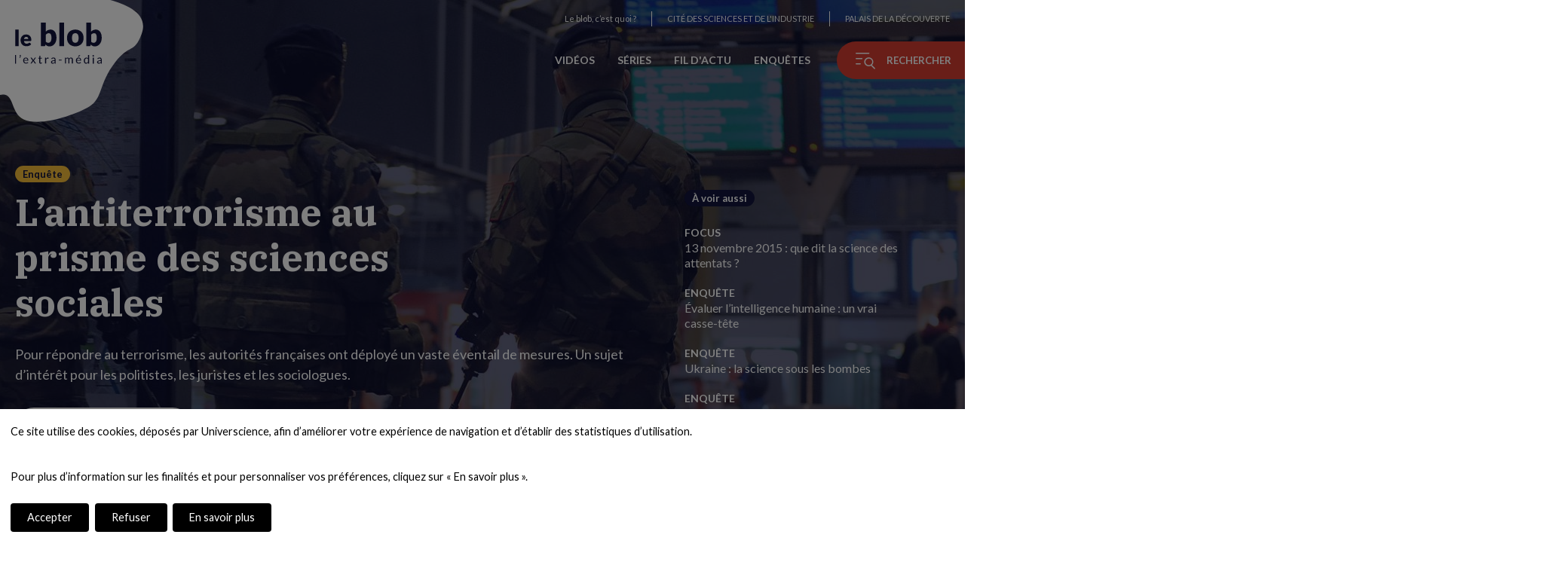

--- FILE ---
content_type: text/html; charset=UTF-8
request_url: https://leblob.fr/
body_size: 45053
content:
<!DOCTYPE html>
<html lang="fr" dir="ltr" prefix="og: https://ogp.me/ns#">
  <head>
    <meta charset="utf-8" />
<meta name="description" content="Une nouvelle vidéo chaque jour, de l’actu et des enquêtes sur les grands sujets scientifiques du moment... le blob est le nouveau média numérique de la Cité des sciences et de l’industrie et du Palais de la découverte." />
<link rel="canonical" href="https://leblob.fr/" />
<link rel="shortlink" href="https://leblob.fr/" />
<meta property="og:title" content="le blob, l’extra-média" />
<meta property="og:description" content="Une édition de la Cité des sciences et de l’industrie et du Palais de la découverte" />
<meta property="og:image" content="https://leblob.fr/themes/custom/blob/images/source/blob-extra-magazine-home.jpg" />
<meta name="twitter:card" content="summary_large_image" />
<meta name="twitter:site" content="@leblob_" />
<meta name="Generator" content="Drupal 10 (https://www.drupal.org)" />
<meta name="MobileOptimized" content="width" />
<meta name="HandheldFriendly" content="true" />
<meta name="viewport" content="width=device-width, initial-scale=1.0" />
<link rel="icon" href="/themes/custom/blob/images/favicon/favicon.ico" type="image/vnd.microsoft.icon" />
<link rel="alternate" hreflang="fr" href="https://leblob.fr/" />

    <title>Le blob, l’extra-média | Le blob, l&#039;extra-média</title>
    <link rel="stylesheet" media="all" href="/sites/default/files/css/css_zVJ4dokOcNRr4pVWaCdYNOgWd1yqMDIglz77S3g5di4.css?delta=0&amp;language=fr&amp;theme=blob&amp;include=eJxFilEOwiAQBS9E4EjNAk-K2cJmF2z19DZq48_kzeRFjAFdcEg35OVW-VQLBQ1K7CL3GMqJaxsYaWhNP92rQF3qipB1CrGnOx3f0LpuxPUFJ6RUlGS16_UvfjaZkautyM6eNrCFSAb3qNgtfOi3nifjDefsQ2c" />
<link rel="stylesheet" media="all" href="/sites/default/files/css/css_HfwY7LDiO6jS-v4ECwLRltjM1qzJoRfkPXUZNSSp8TY.css?delta=1&amp;language=fr&amp;theme=blob&amp;include=eJxFilEOwiAQBS9E4EjNAk-K2cJmF2z19DZq48_kzeRFjAFdcEg35OVW-VQLBQ1K7CL3GMqJaxsYaWhNP92rQF3qipB1CrGnOx3f0LpuxPUFJ6RUlGS16_UvfjaZkautyM6eNrCFSAb3qNgtfOi3nifjDefsQ2c" />
<link rel="stylesheet" media="print" href="/sites/default/files/css/css_hbQizVxEEW3cGbxdd-dD-MWu3EeNykIIh8ZfxJVJoWQ.css?delta=2&amp;language=fr&amp;theme=blob&amp;include=eJxFilEOwiAQBS9E4EjNAk-K2cJmF2z19DZq48_kzeRFjAFdcEg35OVW-VQLBQ1K7CL3GMqJaxsYaWhNP92rQF3qipB1CrGnOx3f0LpuxPUFJ6RUlGS16_UvfjaZkautyM6eNrCFSAb3qNgtfOi3nifjDefsQ2c" />

    <script type="application/json" data-drupal-selector="drupal-settings-json">{"path":{"baseUrl":"\/","pathPrefix":"","currentPath":"node\/32","currentPathIsAdmin":false,"isFront":true,"currentLanguage":"fr"},"pluralDelimiter":"\u0003","suppressDeprecationErrors":true,"ajaxPageState":{"libraries":"eJxVjlsOwyAMBC-E4EiRgS2hMg_ZkKQ9faOqadWf0c58rccYkAVHb4q43DKfqi6hQoiN5-ZdOnHt0uI1NUhjFmz4FjDCkBw-uucOMaEJXG1SiPMTppNQEuqruiizE9tfsbP26Tnrimj0oQPFeVKYLWNX96alOx1_4fw0GS8tT06h","theme":"blob","theme_token":null},"ajaxTrustedUrl":{"\/recherche":true},"views":{"ajax_path":"\/views\/ajax","ajaxViews":{"views_dom_id:4f87f266a39d6e48d16a8141ad08a357876649b480114f7ab09bc8e3629c2a13":{"view_name":"home","view_display_id":"default","view_args":"12284","view_path":"\/node\/32","view_base_path":null,"view_dom_id":"4f87f266a39d6e48d16a8141ad08a357876649b480114f7ab09bc8e3629c2a13","pager_element":0},"views_dom_id:15fef71c247405b9dfdd822694dfef46d18d99c5ea14f2bfcc27fe99bd4078b8":{"view_name":"home","view_display_id":"contents","view_args":"32","view_path":"\/node\/32","view_base_path":null,"view_dom_id":"15fef71c247405b9dfdd822694dfef46d18d99c5ea14f2bfcc27fe99bd4078b8","pager_element":0}}},"user":{"uid":0,"permissionsHash":"b308ccabfb308c396f3712f8d4ca1fd9d89a05d3d8af1570d9de0784eb23e649"}}</script>
<script src="/sites/default/files/js/js_6r1EfsNmjM0zjNI1aHvMIFks0LnrVKNMalv2ihAyW9k.js?scope=header&amp;delta=0&amp;language=fr&amp;theme=blob&amp;include=eJw9iFEKgCAQBS8keSRRe8nG0squqMdPovoZZiahNWjArGLYw0G80nzBBY3sEkvyZeFzyyrMio7_gJGbUn5zUIW6ThjmH27xjPMGYyUoiw"></script>


    <!-- Google Tag Manager -->
    <noscript><iframe src="//www.googletagmanager.com/ns.html?id=GTM-PHXHF4" height="0" width="0" style="display:none;visibility:hidden"></iframe></noscript>
    <script
      type="opt-in"
      data-type="application/javascript"
      data-name="google-tag-manager">
      (function(w,d,s,l,i){w[l]=w[l]||[];w[l].push({'gtm.start':
      new Date().getTime(),event:'gtm.js'});var f=d.getElementsByTagName(s)[0],
      j=d.createElement(s),dl=l!='dataLayer'?'&l='+l:'';j.async=true;j.src=
      '//www.googletagmanager.com/gtm.js?id='+i+dl;f.parentNode.insertBefore(j,f);
      })(window,document,'script','dataLayer','GTM-PHXHF4');
    </script>
    <!-- End Google Tag Manager -->

    <!-- Meta Pixel Code -->
    <script>
      !function(f,b,e,v,n,t,s)
      {if(f.fbq)return;n=f.fbq=function(){n.callMethod?
      n.callMethod.apply(n,arguments):n.queue.push(arguments)};
      if(!f._fbq)f._fbq=n;n.push=n;n.loaded=!0;n.version='2.0';
      n.queue=[];t=b.createElement(e);t.async=!0;
      t.src=v;s=b.getElementsByTagName(e)[0];
      s.parentNode.insertBefore(t,s)}(window, document,'script',
      'https://connect.facebook.net/en_US/fbevents.js');
      fbq('init', '838842770900356');
    </script>
    <!-- End Meta Pixel Code -->

    <script type="opt-in" data-type="application/javascript" data-name="meta-pixel">
      fbq('track', 'PageView');
    </script>

    <!-- Polyfill for hub New masonry -->
    <script crossorigin="anonymous" src="https://polyfill.io/v3/polyfill.min.js?features=default%2CPromise%2CPromise.prototype.finally%2CArray.isArray"></script>
  </head>
          
  <body class="front-fr not-logged-in page-node role--anonymous">
    <div id="page-top">
      <a href="#main" class="skip-link go-to-content">Aller sur le contenu</a>
      <a href="#block-blob-main-menu" class="skip-link go-to-navigation">Aller sur le menu</a>
    </div>

    <div id="app">       
        <div class="dialog-off-canvas-main-canvas" data-off-canvas-main-canvas>
    

              
                

<!-- ______________________ HEADER _______________________ -->
  <header id="header" class="container-wrapper" role="banner">
                  
      


<div id="block-blob-branding" class="block block-system block-system-branding-block block-blob-branding">
  
    
        <a href="/" title="Accueil" rel="home" class="site-logo">
       
  <svg xmlns="http://www.w3.org/2000/svg" viewBox="0 0 200 170" class="animated_logo_background" width="200" height="170" aria-hidden="true">
    <path class="svg_logo_background" d="M-27-20c0.5-1.7,130.2,9.5,131,10c7,4.5,75,8.8,78.1,38.3c2.1,20.6,9.4,39.2-9.4,64.3c-22.4,30-47.6,47.2-70.7,47.2c-19.1,0-37.7-15.8-59.5-22.5C22.3,112-8.2,132.8-27.1,144C-37.1,150-28.2-16.2-27-20z"/>
  </svg>

      <svg xmlns="http://www.w3.org/2000/svg" viewBox="0 0 260 124" class="logo-text"><title>le blob, l'extra-média</title><path d="M3.1 97v25.6H0V97h3.1zM16.3 96.4c.3.6.6 1.1.7 1.7.2.6.2 1.1.2 1.7 0 1.1-.3 2.1-.8 3-.5 1-1.2 1.8-2.1 2.6l-1-.6c-.1-.1-.2-.1-.2-.2v-.2c0-.2.1-.3.2-.4.2-.2.4-.5.5-.7.2-.3.3-.5.5-.8l.3-.9c.1-.3.1-.6.1-1s-.1-.8-.2-1.1c-.1-.4-.3-.8-.6-1.3-.1-.1-.1-.3-.1-.4 0-.3.2-.5.5-.6l2-.8zM32.4 104.7c1.1 0 2 .2 2.9.5.9.4 1.7.9 2.3 1.5.6.7 1.2 1.5 1.5 2.5.4 1 .5 2.1.5 3.3 0 .5-.1.8-.2 1-.1.2-.3.2-.6.2H27.3c0 1.1.2 2.1.5 2.9.3.8.7 1.5 1.1 2.1.5.6 1.1 1 1.7 1.2.7.3 1.4.4 2.3.4.8 0 1.4-.1 2-.3.6-.2 1-.4 1.5-.6.4-.2.7-.4 1-.6.3-.2.5-.3.7-.3.3 0 .5.1.6.3l.9 1.1c-.4.5-.8.9-1.4 1.2-.5.3-1.1.6-1.7.8-.6.2-1.2.4-1.9.5-.6.1-1.3.2-1.9.2-1.2 0-2.3-.2-3.4-.6-1-.4-1.9-1-2.7-1.8-.7-.8-1.3-1.8-1.7-2.9-.4-1.2-.6-2.5-.6-4 0-1.2.2-2.4.6-3.4.4-1.1.9-2 1.6-2.8.7-.8 1.6-1.4 2.6-1.8.9-.3 2.1-.6 3.3-.6zm.1 2.3c-1.5 0-2.7.4-3.5 1.3-.9.9-1.4 2.1-1.6 3.6H37c0-.7-.1-1.4-.3-2s-.5-1.1-.9-1.5c-.4-.4-.8-.8-1.4-1s-1.2-.4-1.9-.4zM52.3 113.6l-5.9-8.6h3c.3 0 .4 0 .6.1l.3.3 4.3 6.6c.1-.3.3-.6.5-1l3.8-5.6c.1-.2.2-.3.3-.4.1-.1.3-.1.4-.1h2.9l-5.9 8.4 6.2 9.2h-3c-.3 0-.5-.1-.6-.2l-.4-.4-4.4-6.9c-.1.3-.2.6-.4.9l-4.1 6c-.1.2-.2.3-.4.4-.1.1-.3.2-.5.2h-2.8l6.1-8.9zM76.7 122.9c-1.4 0-2.5-.4-3.2-1.2-.7-.8-1.1-1.9-1.1-3.4v-10.8h-2.1c-.2 0-.3-.1-.5-.2-.1-.1-.2-.3-.2-.5v-1.2l2.9-.4.7-5.4c0-.2.1-.3.2-.4.1-.1.3-.2.5-.2h1.6v6.1h5v2.2h-5v10.6c0 .7.2 1.3.5 1.7.4.4.8.5 1.4.5.3 0 .6 0 .8-.1l.6-.3c.2-.1.3-.2.4-.3.1-.1.2-.1.3-.1.2 0 .3.1.4.3l.9 1.5c-.5.5-1.2.9-1.9 1.2-.7.3-1.4.4-2.2.4zM89.9 122.6V105h1.8c.3 0 .6.1.7.2.1.1.2.3.3.7l.2 2.7c.6-1.2 1.3-2.2 2.2-2.9.9-.7 1.9-1 3.1-1 .5 0 .9.1 1.3.2s.8.3 1.1.5l-.4 2.3c-.1.3-.3.4-.5.4s-.4-.1-.7-.2c-.3-.1-.8-.2-1.4-.2-1.1 0-2 .3-2.7.9-.7.6-1.3 1.5-1.8 2.7v11.2h-3.2zM121.7 122.6h-1.4c-.3 0-.5 0-.7-.1-.2-.1-.3-.3-.4-.6l-.3-1.6c-.5.4-.9.8-1.4 1.1-.4.3-.9.6-1.4.8-.5.2-1 .4-1.6.5-.6.1-1.2.2-1.8.2-.7 0-1.3-.1-1.9-.3s-1.1-.5-1.6-.9c-.4-.4-.8-.9-1.1-1.5-.3-.6-.4-1.3-.4-2.1 0-.7.2-1.4.6-2 .4-.6 1-1.2 1.9-1.7.9-.5 2-.9 3.3-1.2s3.1-.5 5.1-.5v-1.4c0-1.4-.3-2.4-.9-3.1-.6-.7-1.5-1.1-2.6-1.1-.8 0-1.4.1-1.9.3-.5.2-1 .4-1.3.6-.4.2-.7.5-1 .6-.3.2-.5.3-.8.3-.2 0-.4-.1-.5-.2-.2-.1-.3-.2-.4-.4l-.6-1c1-.9 2-1.6 3.1-2.1s2.4-.7 3.7-.7c1 0 1.9.2 2.6.5.8.3 1.4.8 1.9 1.4.5.6.9 1.3 1.2 2.1.3.8.4 1.7.4 2.7v11.4zm-8-1.9c.5 0 1-.1 1.5-.2s.9-.3 1.3-.5.8-.4 1.1-.7c.4-.3.7-.6 1.1-1v-3.6c-1.4 0-2.6.1-3.6.3-1 .2-1.8.4-2.4.7-.6.3-1.1.6-1.4 1-.3.4-.4.8-.4 1.3s.1.9.2 1.2c.2.3.4.6.6.8.3.2.6.4.9.5.3.2.7.2 1.1.2zM131.2 110.9h8.6v2.6h-8.6v-2.6zM149.6 122.6V105h1.8c.4 0 .7.2.8.6l.2 1.8c.6-.8 1.4-1.5 2.2-2 .8-.5 1.7-.8 2.8-.8 1.2 0 2.2.3 2.9 1 .7.7 1.3 1.6 1.6 2.7.2-.6.6-1.2 1-1.7s.8-.8 1.3-1.1c.5-.3 1-.5 1.6-.7s1.1-.2 1.7-.2c.9 0 1.8.1 2.5.4.7.3 1.3.7 1.8 1.3.5.6.9 1.3 1.2 2.1.3.8.4 1.8.4 2.8v11.2h-3.1v-11.2c0-1.4-.3-2.4-.9-3.1-.6-.7-1.5-1.1-2.6-1.1-.5 0-1 .1-1.5.3-.5.2-.9.4-1.2.8-.3.3-.6.8-.8 1.3-.2.5-.3 1.1-.3 1.8v11.2h-3v-11.2c0-1.4-.3-2.5-.9-3.2-.6-.7-1.4-1-2.5-1-.8 0-1.5.2-2.1.6-.7.4-1.3 1-1.8 1.7v13.1h-3.1zM190.7 104.7c1.1 0 2 .2 2.9.5.9.4 1.7.9 2.3 1.5.6.7 1.2 1.5 1.5 2.5.4 1 .5 2.1.5 3.3 0 .5-.1.8-.2 1-.1.2-.3.2-.6.2h-11.7c0 1.1.2 2.1.5 2.9.3.8.7 1.5 1.1 2.1.5.6 1.1 1 1.7 1.2.7.3 1.4.4 2.3.4.8 0 1.4-.1 2-.3.6-.2 1-.4 1.5-.6.4-.2.7-.4 1-.6.3-.2.5-.3.7-.3.3 0 .5.1.6.3l.9 1.1c-.4.5-.8.9-1.4 1.2-.5.3-1.1.6-1.7.8-.6.2-1.2.4-1.9.5-.6.1-1.3.2-1.9.2-1.2 0-2.3-.2-3.4-.6-1-.4-1.9-1-2.7-1.8-.7-.8-1.3-1.8-1.7-2.9-.4-1.2-.6-2.5-.6-4 0-1.2.2-2.4.6-3.4.4-1.1.9-2 1.6-2.8.7-.8 1.6-1.4 2.6-1.8 1.1-.3 2.2-.6 3.5-.6zm.1 2.3c-1.5 0-2.7.4-3.5 1.3-.9.9-1.4 2.1-1.6 3.6h9.6c0-.7-.1-1.4-.3-2s-.5-1.1-.9-1.5c-.4-.4-.8-.8-1.4-1-.6-.3-1.2-.4-1.9-.4zm5-9.6l-4.1 4.5c-.2.2-.3.3-.5.4s-.4.1-.6.1h-1.8l2.6-4.2c.2-.3.3-.5.5-.6.2-.1.5-.2.8-.2h3.1zM219.9 122.6c-.4 0-.7-.2-.8-.6l-.3-2.1c-.8.9-1.6 1.6-2.6 2.2-1 .6-2.1.8-3.3.8-1 0-1.9-.2-2.7-.6-.8-.4-1.5-1-2.1-1.7-.6-.8-1-1.7-1.3-2.8-.3-1.1-.5-2.4-.5-3.9 0-1.3.2-2.5.5-3.6s.8-2.1 1.5-2.9c.7-.8 1.5-1.5 2.4-1.9.9-.5 2-.7 3.2-.7 1.1 0 2 .2 2.8.5.8.4 1.4.9 2.1 1.5V97h3.1v25.6h-2zm-6-2.2c1 0 1.9-.2 2.7-.7.8-.5 1.5-1.1 2.1-2v-8.5c-.6-.8-1.2-1.3-1.9-1.6-.7-.3-1.4-.5-2.3-.5-1.6 0-2.9.6-3.8 1.8-.9 1.2-1.3 2.8-1.3 5 0 1.1.1 2.1.3 2.9.2.8.5 1.5.9 2s.9.9 1.4 1.2c.6.3 1.2.4 1.9.4zM236.7 99.5c0 .3-.1.6-.2.8-.1.3-.3.5-.5.7-.2.2-.4.4-.7.5-.3.1-.6.2-.9.2s-.6-.1-.8-.2c-.3-.1-.5-.3-.7-.5-.2-.2-.4-.4-.5-.7-.1-.3-.2-.5-.2-.8 0-.3.1-.6.2-.9.1-.3.3-.5.5-.7.2-.2.4-.4.7-.5.3-.1.5-.2.8-.2s.6.1.9.2c.3.1.5.3.7.5.2.2.4.4.5.7.1.3.2.6.2.9zm-.7 5.5v17.6h-3.1V105h3.1zM260 122.6h-1.4c-.3 0-.5 0-.7-.1-.2-.1-.3-.3-.4-.6l-.3-1.6c-.5.4-.9.8-1.4 1.1-.4.3-.9.6-1.4.8-.5.2-1 .4-1.6.5-.6.1-1.2.2-1.8.2-.7 0-1.3-.1-1.9-.3-.6-.2-1.1-.5-1.6-.9-.4-.4-.8-.9-1.1-1.5-.3-.6-.4-1.3-.4-2.1 0-.7.2-1.4.6-2s1-1.2 1.9-1.7c.9-.5 2-.9 3.3-1.2s3.1-.5 5.1-.5v-1.4c0-1.4-.3-2.4-.9-3.1-.6-.7-1.5-1.1-2.6-1.1-.8 0-1.4.1-1.9.3-.5.2-1 .4-1.3.6-.4.2-.7.5-1 .6-.3.2-.5.3-.8.3-.2 0-.4-.1-.5-.2-.2-.1-.3-.2-.4-.4l-.6-1c1-.9 2-1.6 3.1-2.1s2.4-.7 3.7-.7c1 0 1.9.2 2.6.5.8.3 1.4.8 1.9 1.4.5.6.9 1.3 1.2 2.1.3.8.4 1.7.4 2.7v11.4zm-8.1-1.9c.5 0 1-.1 1.5-.2s.9-.3 1.3-.5.8-.4 1.1-.7c.4-.3.7-.6 1.1-1v-3.6c-1.4 0-2.6.1-3.6.3-1 .2-1.8.4-2.4.7-.6.3-1.1.6-1.4 1s-.4.8-.4 1.3.1.9.2 1.2.4.6.6.8c.3.2.6.4.9.5.3.2.7.2 1.1.2z"/><g><path  d="M10.5 21v49.2H.3V21h10.2zM33.3 35.6c2.3 0 4.3.4 6.2 1.1s3.5 1.7 4.8 3.1c1.3 1.3 2.4 3 3.2 4.9.8 1.9 1.1 4.1 1.1 6.6 0 .8 0 1.4-.1 1.9s-.2.9-.4 1.2c-.2.3-.4.5-.7.6H26.6c.3 2.9 1.2 4.9 2.6 6.2 1.4 1.3 3.2 1.9 5.4 1.9 1.2 0 2.2-.1 3.1-.4.9-.3 1.6-.6 2.3-1 .7-.4 1.3-.7 1.8-1 .6-.3 1.1-.4 1.8-.4.8 0 1.4.3 1.8.9l3 3.7c-1.1 1.2-2.2 2.2-3.4 2.9-1.2.8-2.5 1.3-3.7 1.8-1.3.4-2.6.7-3.8.9-1.3.2-2.5.2-3.7.2-2.4 0-4.6-.4-6.7-1.2-2.1-.8-3.9-1.9-5.5-3.5-1.6-1.5-2.8-3.4-3.7-5.7-.9-2.3-1.4-4.9-1.4-8 0-2.3.4-4.4 1.2-6.5.8-2 1.9-3.8 3.4-5.4 1.5-1.5 3.2-2.8 5.3-3.7 1.9-.6 4.3-1.1 6.9-1.1zm.2 7.1c-2 0-3.5.6-4.6 1.7-1.1 1.1-1.8 2.7-2.2 4.8h12.7c0-.8-.1-1.6-.3-2.4-.2-.8-.5-1.5-1-2.1-.5-.6-1.1-1.1-1.9-1.5-.7-.4-1.6-.5-2.7-.5z"/></g><g><path d="M77.7 70.4V0h14.6v26.8c1.8-1.8 3.9-3.2 6.2-4.3 2.3-1.1 5-1.6 8.1-1.6 2.5 0 4.9.5 7 1.6 2.2 1.1 4 2.7 5.6 4.8 1.6 2.1 2.8 4.7 3.7 7.8.9 3.1 1.3 6.6 1.3 10.5 0 3.7-.5 7-1.5 10.2-1 3.1-2.4 5.8-4.3 8.1-1.8 2.3-4 4.1-6.6 5.4s-5.4 1.9-8.5 1.9c-1.4 0-2.7-.1-3.9-.4-1.1-.3-2.2-.7-3.1-1.2-1-.5-1.8-1.1-2.6-1.9-.8-.7-1.6-1.5-2.3-2.3l-.5 2.4c-.2 1-.6 1.7-1.2 2.1-.6.4-1.3.6-2.3.6h-9.7zm23.7-38.6c-1.1 0-2 .1-2.9.3-.9.2-1.7.5-2.4.9s-1.4.9-2 1.4c-.6.6-1.3 1.2-1.9 2v20.7c1.1 1.2 2.3 2.1 3.6 2.6 1.3.5 2.6.7 4 .7 1.3 0 2.6-.3 3.7-.8s2.1-1.4 2.9-2.6c.8-1.2 1.5-2.7 2-4.6.5-1.9.7-4.2.7-6.9 0-2.6-.2-4.7-.6-6.5-.4-1.8-.9-3.2-1.6-4.3-.7-1.1-1.5-1.9-2.4-2.3-.9-.3-1.9-.6-3.1-.6zM147.2 0v70.4h-14.6V0h14.6zM180.7 20.9c3.7 0 7.1.6 10.1 1.7 3 1.2 5.6 2.8 7.8 5s3.9 4.8 5.1 7.9c1.2 3.1 1.8 6.6 1.8 10.4 0 3.9-.6 7.4-1.8 10.5-1.2 3.1-2.9 5.8-5.1 7.9-2.2 2.2-4.8 3.9-7.8 5-3 1.2-6.4 1.8-10.1 1.8-3.7 0-7.1-.6-10.2-1.8-3.1-1.2-5.7-2.9-7.9-5-2.2-2.2-3.9-4.8-5.1-7.9-1.2-3.1-1.8-6.6-1.8-10.5 0-3.9.6-7.3 1.8-10.4s2.9-5.7 5.1-7.9c2.2-2.2 4.8-3.8 7.9-5 3.1-1.2 6.4-1.7 10.2-1.7zm0 39.4c3.4 0 5.8-1.2 7.4-3.5 1.6-2.4 2.4-6 2.4-10.8 0-4.8-.8-8.4-2.4-10.8-1.6-2.3-4-3.5-7.4-3.5-3.4 0-6 1.2-7.6 3.5-1.6 2.4-2.4 5.9-2.4 10.8 0 4.8.8 8.4 2.4 10.8 1.6 2.3 4.1 3.5 7.6 3.5zM213.5 70.4V0H228v26.8c1.8-1.8 3.9-3.2 6.2-4.3 2.3-1.1 5-1.6 8.1-1.6 2.5 0 4.9.5 7 1.6 2.2 1.1 4 2.7 5.6 4.8 1.6 2.1 2.8 4.7 3.7 7.8.9 3.1 1.3 6.6 1.3 10.5 0 3.7-.5 7-1.5 10.2-1 3.1-2.4 5.8-4.3 8.1-1.8 2.3-4 4.1-6.6 5.4s-5.4 1.9-8.5 1.9c-1.4 0-2.7-.1-3.9-.4-1.1-.3-2.2-.7-3.1-1.2-1-.5-1.8-1.1-2.6-1.9-.8-.7-1.6-1.5-2.3-2.3l-.5 2.4c-.2 1-.6 1.7-1.2 2.1-.6.4-1.3.6-2.3.6h-9.6zm23.8-38.6c-1.1 0-2 .1-2.9.3-.9.2-1.7.5-2.4.9s-1.4.9-2 1.4c-.6.6-1.3 1.2-1.9 2v20.7c1.1 1.2 2.3 2.1 3.6 2.6 1.3.5 2.6.7 4 .7 1.3 0 2.6-.3 3.7-.8s2.1-1.4 2.9-2.6c.8-1.2 1.5-2.7 2-4.6.5-1.9.7-4.2.7-6.9 0-2.6-.2-4.7-.6-6.5-.4-1.8-.9-3.2-1.6-4.3-.7-1.1-1.5-1.9-2.4-2.3-.9-.3-2-.6-3.1-.6z"/></g></svg>

          </a>
        <label for="blob_branding-button" class="visually-hidden">Animation du logo</label>
    <button type="button" id="blob_branding-button" class="toggleAnimation" aria-pressed="true">
      <span>Arrêter l'animation</span>
      <span>Démarrer l'animation</span>
    </button>
    </div>

            <div class="right">
        
  

<div id="block-menu-universcience" class="block block-menu navigation menu--universcience block-menu-universcience">
      
  

        
              <ul class="menu">
                          <li class="menu-item">
        <a href="/le-blob-c-est-quoi" data-drupal-link-system-path="node/3809">Le blob, c’est quoi ? </a>
              </li>
                                            <li class="menu-item menu-item--external-link">
        <a href="http://www.cite-sciences.fr">Cité des Sciences et de l&#039;Industrie</a>
              </li>
                                            <li class="menu-item menu-item--external-link">
        <a href="http://www.palais-decouverte.fr">Palais de la Découverte</a>
              </li>
        </ul>
  


  </div>

        
  
                    
<nav id="block-blob-main-menu" role="navigation" aria-labelledby="block-blob-main-menu-title" class="block block-menu navigation menu--main block-blob-main-menu">
                  <p id="block-blob-main-menu-title" hidden="">Navigation principale</p>
        
  

        
              <ul class="menu">
                          <li class="menu-item">
        <a href="/videos" data-drupal-link-system-path="node/7773">Vidéos</a>
              </li>
                      <li class="menu-item">
        <a href="/series" data-drupal-link-system-path="node/60">Séries</a>
              </li>
                      <li class="menu-item">
        <a href="/actualites" data-drupal-link-system-path="node/57">Fil d&#039;actu</a>
              </li>
                      <li class="menu-item">
        <a href="/enquetes" data-drupal-link-system-path="node/26">Enquêtes</a>
              </li>
        </ul>
  


  </nav>

        <button id="explorer-navigation" type="button" data-modal="navigation" class="menu-button md-trigger">
          <span class="icon icon-menu" aria-hidden="true"></span>
          <span class="button-title">Rechercher</span>
        </button>
      </div>
      
      </header><!-- /#header -->

  <aside class="sidebar">
    	
	
                


<div id="block-social-sidebar" class="block block-fixed-block-content block-block-content-view- block-block-content-type-social-links block-block-content-view-type-social-links- block-block-content-id-social-sidebar block-block-content-id-view-social-sidebar- block-fixed-block-content-social-links-sidebar block-social-sidebar">
  
    
      

      
  
<ul class="networks">
      <li>
                              
                                    
                <a target="_blank" href="https://www.youtube.com/user/universcienceTV" class="social-link youtube-link">
          <span class="icon icon-youtube" aria-hidden="true"></span>
          <span class= "link-title visually-hidden">Nous suivre sur YouTube (nouvelle fenêtre)</span>
        </a>
          </li>
      <li>
                                            
                                    
                <a target="_blank" href="https://www.instagram.com/leblob.fr/" class="social-link youtube-link instagram-link">
          <span class="icon icon-instagram" aria-hidden="true"></span>
          <span class= "link-title visually-hidden">Nous suivre sur Instagram (nouvelle fenêtre)</span>
        </a>
          </li>
      <li>
                                            
                                    
                <a target="_blank" href="https://www.facebook.com/leblobfr/" class="social-link youtube-link instagram-link facebook-link">
          <span class="icon icon-facebook" aria-hidden="true"></span>
          <span class= "link-title visually-hidden">Nous suivre sur Facebook (nouvelle fenêtre)</span>
        </a>
          </li>
      <li>
                                            
                                    
                <a target="_blank" href="https://twitter.com/leblob_" class="social-link youtube-link instagram-link facebook-link twitter-link">
          <span class="icon icon-twitter" aria-hidden="true"></span>
          <span class= "link-title visually-hidden">Nous suivre sur Twitter (nouvelle fenêtre)</span>
        </a>
          </li>
  		          <li>
        <a href="/rss/blob" class="social-link rss-link">
        <span class="icon icon-rss" aria-hidden="true"></span>
        <span class="link-title visually-hidden">Flux RSS</span>
        </a>
      </li>
    </ul>

  </div>

                


<div id="block-logos-sidebar" class="block block-fixed-block-content block-block-content-view- block-block-content-type-logos block-block-content-view-type-logos- block-block-content-id-logos-sidebar block-block-content-id-view-logos-sidebar- block-fixed-block-content-logos block-logos-sidebar">
  <a href="http://www.cite-sciences.fr" rel="0" target="0">
    <img src="/themes/custom/blob/images/logo_cite_sciences_industrie.svg" alt="Cité des sciences et de l'industrie (nouvelle fenêtre)" loading="lazy">
  </a>
  <a href="http://www.palais-decouverte.fr" rel="0" target="0">
    <img src="/themes/custom/blob/images/PLD_blanc-cropped.svg" alt="Palais de la découverte (nouvelle fenêtre)" loading="lazy">
  </a>
</div>

	
	<ul class="language-switcher">
																															<li>
			<a href="/" class="language-link active-lang" hreflang="fr" lang="fr" data-drupal-link-system-path="<front>">fr</a>
		</li>
																												<li>
			<a href="/en" class="language-link active-lang" hreflang="en" lang="en" data-drupal-link-system-path="<front>">en</a>
		</li>
	</ul>

  </aside>

<!-- ______________________ MAIN _______________________ -->
<main id="main" role="main">
  
  
    
        


<div id="block-blob-content" class="block block-system block-system-main-block block-blob-content block-node-content">
  
    
      

<article class="node hub-home node-hub-home hub-home--layout-full">
  


  
  
  



          
  
  

  

      
             



<article class="node investigation node-investigation investigation--layout-home-banner home-banner container-wrapper">
    
  <img class="mobile" src=/sites/default/files/styles/home_header_mobile/public/2025-09/Une%20Anti%20GettyImages-461162496.jpg?h=5a2e7608&amp;itok=c2t5z-Xa>
  <img class="desk" src=/sites/default/files/styles/full_width/public/2025-09/Une%20Anti%20GettyImages-461162496.jpg?h=5a2e7608&amp;itok=pVCs-nUz>

  <div class="content home-banner-content container">
    <div class="left">
      <span class="surtitle">Enquête</span>
      
      <h2 class="title investigation__title home-banner-title">
        <a href="/enquetes/antiterrorisme-au-prisme-des-sciences-sociales" rel="bookmark">L’antiterrorisme au prisme des sciences sociales</a>
      </h2>
      
      <p>Pour répondre au terrorisme, les autorités françaises ont déployé un vaste éventail de mesures. Un sujet d’intérêt pour les politistes, les juristes et les sociologues.</p>
      <a href="/enquetes/antiterrorisme-au-prisme-des-sciences-sociales" rel="bookmark" class="more-link">Parcourir l'enquête</a>
    </div>

    <div class="right">
      


  
  
  



      
    
          <div class="type-tag">À voir aussi</div>
  
  

  

      
  
  <ul>

                                <li class="related-content"><p class="views-field views-field-type content-type">Focus</p><a href="/focus/13-novembre-2015-que-dit-la-science-des-attentats" hreflang="fr">13 novembre 2015 : que dit la science des attentats ?</a></li>
                                <li class="related-content"><p class="views-field views-field-type content-type">Enquête</p><a href="/enquetes/evaluer-intelligence-humaine-un-vrai-casse-tete" hreflang="fr">Évaluer l’intelligence humaine : un vrai casse-tête</a></li>
                                <li class="related-content"><p class="views-field views-field-type content-type">Enquête</p><a href="/enquetes/ukraine-la-science-sous-les-bombes" hreflang="fr">Ukraine : la science sous les bombes</a></li>
                                <li class="related-content"><p class="views-field views-field-type content-type">Enquête</p><a href="/enquetes/du-sucre-partout-addition-est-salee" hreflang="fr">Du sucre partout : l’addition est salée ! </a></li>
    
  </ul>


    

  

  

  

  


    </div>
  </div><!-- /.content -->
</article><!-- /.node -->

      
    

  

  

  

  



      
  


  
  

  




<div class="hub container-wrapper view view-home view-display-id-default views-view__hub js-view-dom-id-4f87f266a39d6e48d16a8141ad08a357876649b480114f7ab09bc8e3629c2a13">
        
        
              
<div class="container grid">
      



  

            
<article class="node video node-video video--layout-teaser video-teaser">
  <header class="header teaser-header">
    <a href="/videos/dry-january-3-raisons-de-relever-le-defi" rel="bookmark">
      <img loading="lazy" src="/sites/default/files/styles/square/public/2026-01/20260116_dry_january.jpg?h=d1cb525d&amp;itok=fkMbulyH" width="380" height="380" alt="Voir la vidéo de Dry January : 3 raisons de relever le défi !" />
    </a>
              <a href="/societe" class="taxonomy-term thematiques thematiques--layout-picto taxonomy-term--layout-picto"><svg xmlns="http://www.w3.org/2000/svg" width="47" height="40" viewbox="0 0 47 40"><g fill="#020203" fill-rule="evenodd"><path d="M23.589 11.38a4.024 4.024 0 0 1 4.02 4.02 4.024 4.024 0 0 1-4.02 4.02 4.024 4.024 0 0 1-4.02-4.02 4.024 4.024 0 0 1 4.02-4.02m0 10.04c3.319 0 6.02-2.7 6.02-6.02 0-3.32-2.701-6.02-6.02-6.02-3.32 0-6.02 2.7-6.02 6.02a6.027 6.027 0 0 0 6.02 6.02M8.807 8.412a4.024 4.024 0 0 1 4.02 4.02 4.024 4.024 0 0 1-4.02 4.019 4.024 4.024 0 0 1-4.02-4.02 4.024 4.024 0 0 1 4.02-4.02m0 10.04c3.32 0 6.02-2.7 6.02-6.02 0-3.32-2.7-6.02-6.02-6.02-3.319 0-6.02 2.7-6.02 6.02a6.027 6.027 0 0 0 6.02 6.02"/><path d="M38.371 20.51c-3.899 0-7.176 2.677-8.113 6.287-1.534-2.012-3.95-3.319-6.669-3.319-2.72 0-5.134 1.306-6.669 3.319-.937-3.61-4.213-6.288-8.112-6.288-4.627 0-8.392 3.765-8.392 8.392v6.23a1 1 0 1 0 2 0v-6.23a6.399 6.399 0 0 1 6.392-6.392 6.398 6.398 0 0 1 6.39 6.392V38.1a1 1 0 1 0 2 0v-6.231a6.398 6.398 0 0 1 6.391-6.39 6.398 6.398 0 0 1 6.391 6.39V38.1a1 1 0 1 0 2 0V28.9a6.4 6.4 0 0 1 6.391-6.392 6.4 6.4 0 0 1 6.392 6.392v6.23a1 1 0 1 0 2 0v-6.23c0-4.627-3.765-8.392-8.392-8.392M38.371 8.412a4.024 4.024 0 0 1 4.02 4.02 4.024 4.024 0 0 1-4.02 4.019 4.024 4.024 0 0 1-4.02-4.02 4.024 4.024 0 0 1 4.02-4.02m0 10.04c3.319 0 6.02-2.7 6.02-6.02 0-3.32-2.701-6.02-6.02-6.02-3.319 0-6.02 2.7-6.02 6.02a6.027 6.027 0 0 0 6.02 6.02M18.57 7.6a1 1 0 0 0 1-1 4.024 4.024 0 0 1 4.02-4.02 4.024 4.024 0 0 1 4.018 4.02 1 1 0 1 0 2 0c0-3.32-2.7-6.02-6.019-6.02a6.027 6.027 0 0 0-6.02 6.02 1 1 0 0 0 1 1"/></g></svg><span class="term-name">Société</span></a>
    
    <a href="/videos/dry-january-3-raisons-de-relever-le-defi" rel="bookmark" class="video-button">
      <span class="visually-hidden">Voir la vidéo de Dry January : 3 raisons de relever le défi !</span>
              <span class="video-time">01:10</span>
          </a>

          <span class="surtitle"><a href="/series/actu-de-science" hreflang="fr">Actu de science</a></span>
      </header>

  <div class="content teaser-content">
                            
    
          <h3 class="title video__title teaser-title">
        <a href="/videos/dry-january-3-raisons-de-relever-le-defi" rel="bookmark">Dry January : 3 raisons de relever le défi !</a>
      </h3>
        
          <div class="video-intro">
        <p>Une étude française inédite a suivi plus de 2 100 participants pendant le défi de janvier en 2024. Et sans surprise, le Dry January, ça fait du bien !&nbsp;</p>
      </div>
    
  </div><!-- /.content -->
</article><!-- /.node -->

      



  

            
<article class="node video node-video video--layout-teaser video-teaser">
  <header class="header teaser-header">
    <a href="/videos/les-nuages-face-au-changement-climatique" rel="bookmark">
      <img loading="lazy" src="/sites/default/files/styles/square/public/2026-01/20260108_nuages_habillages_VFH_csv_00021817.jpg?h=d1cb525d&amp;itok=8rRfIMDo" width="380" height="380" alt="Voir la vidéo de Les nuages face au changement climatique" />
    </a>
              <a href="/terre" class="taxonomy-term thematiques thematiques--layout-picto taxonomy-term--layout-picto"><svg xmlns="http://www.w3.org/2000/svg" viewBox="0 0 45 45"><path d="M22.7.7c-12.1 0-22 9.9-22 22s9.9 22 22 22 22-9.9 22-22-9.9-22-22-22zm-20 22c0-4.8 1.7-9.2 4.5-12.6-2.2 3.5-3.7 8-3.5 9.7.3 2.9 6.1 5.7 4.1 7.8-1.9 2.1 1.9 2.9 4.7 3.6 2.6.7-.2 7.5-.5 8.4-5.6-3.6-9.3-9.8-9.3-16.9zm20 20c-1.6 0-3.2-.2-4.7-.6.2-1.7 3.1-4.7 5.6-7.2 2.5-2.5-2.5-8.4-3.5-9.2-.9-.8-5.1-.3-8.2 0-3.1.3-2.5-1-3.9-3.9-1.3-2.8 3-2.6 3-2.6s4-2.4 4.9-6.4c.9-3.9-3.2-7.3-3.2-7.3h-.2c3-1.8 6.5-2.8 10.2-2.8 2.8 0 5.5.6 8 1.7-2 .5-1.1 2.8-1.1 2.8s3.6 2.5-.1 4.2c0 0-1.9.7-1 2.3 1 1.6 1.1 2.7 2.2 2 1.2-.7 2.2-1 2.5-2.1.2-1.1-.1-2.5 1.4-2.3 1.5.2 3.5-1.4 3.2.4-.3 1.8-1.5 3.3-.6 3.5 1 .2 2.3-1.2 2.7-2.7v-.1c.6 1.1 1.2 2.2 1.6 3.4-2.7.7-10 2.9-9.7 6.1.3 3.9 1.8 6.4 5 6.8 3.2.4 2 5.1 2 5.1s.2-.1.6-.4c-3.6 5.7-9.7 9.3-16.7 9.3z" fill="#020203"/></svg><span class="term-name">Terre</span></a>
    
    <a href="/videos/les-nuages-face-au-changement-climatique" rel="bookmark" class="video-button">
      <span class="visually-hidden">Voir la vidéo de Les nuages face au changement climatique</span>
              <span class="video-time">05:21</span>
          </a>

          <span class="surtitle"><a href="/series/reportages" hreflang="fr">Reportages</a></span>
      </header>

  <div class="content teaser-content">
                            
    
          <h3 class="title video__title teaser-title">
        <a href="/videos/les-nuages-face-au-changement-climatique" rel="bookmark">Les nuages face au changement climatique</a>
      </h3>
        
          <div class="video-intro">
        <p>Alors que le changement climatique s’accélère, quel sera le rôle des nuages sur l’effet de serre ? Une équipe scientifique franco-allemande en mission au Cap vert s’intéresse à ces questions urgentes.</p>
      </div>
    
  </div><!-- /.content -->
</article><!-- /.node -->

  
          <div class="actu-thread first">
      <h2>
        <a href="/actualites" title ="Le fil d’actu">
          <span class="link-title">Le fil d’actu</span>
          <span class="icon icon-arrow-right" aria-hidden="true"></span>
        </a>
      </h2>
      <ul><li class="views-row"><a href="/actualites/jeunes-et-reseaux-sociaux-interdiction-fait-debat-chez-les-chercheurs" hreflang="fr">Jeunes et réseaux sociaux : l’interdiction fait débat chez les chercheurs</a></li><li class="views-row"><a href="/actualites/la-reunion-le-volcan-du-piton-de-la-fournaise-entre-en-eruption" hreflang="fr">La Réunion : le volcan du Piton de la Fournaise entre en éruption</a></li><li class="views-row"><a href="/actualites/medicaments-innovants-le-professeur-alain-fischer-denonce-une-derive-des-prix" hreflang="fr">Médicaments innovants : le professeur Alain Fischer dénonce une dérive des prix</a></li><li class="views-row"><a href="/actualites/semi-conducteurs-washington-decroche-des-investissements-taiwanais-massifs-pour-reduire" hreflang="fr">Semi-conducteurs : Washington décroche des investissements taïwanais massifs pour réduire sa dépendance</a></li><li class="views-row"><a href="/actualites/un-equipage-de-la-station-spatiale-internationale-de-retour-sur-terre-apres-une" hreflang="fr">Un équipage de la Station spatiale internationale de retour sur Terre après une évacuation médicale</a></li><li class="views-row"><a href="/actualites/compter-sur-les-survivants-un-chercheur-raconte-comment-le-chene-s-adapte-au-climat" hreflang="fr">« Compter sur les survivants » : un chercheur raconte comment le chêne s’adapte au climat</a></li><li class="views-row"><a href="/actualites/assurance-maladie-alerte-sur-envolee-des-depenses-de-medicaments-innovants" hreflang="fr">L’Assurance maladie alerte sur l’envolée des dépenses de médicaments innovants</a></li><li class="views-row"><a href="/actualites/dans-antarctique-un-sanctuaire-archives-de-glace" hreflang="fr">Dans l’Antarctique, un sanctuaire d’archives de glace</a></li></ul>
    </div>
    
  



  

            
<article class="node video node-video video--layout-teaser video-teaser">
  <header class="header teaser-header">
    <a href="/videos/retour-sur-annee-scientifique-2025" rel="bookmark">
      <img loading="lazy" src="/sites/default/files/styles/square/public/2026-01/2025.jpg?h=383cf00b&amp;itok=H8J8O-_j" width="380" height="380" alt="Voir la vidéo de Retour sur l’année scientifique 2025" />
    </a>
              <a href="/societe" class="taxonomy-term thematiques thematiques--layout-picto taxonomy-term--layout-picto"><svg xmlns="http://www.w3.org/2000/svg" width="47" height="40" viewbox="0 0 47 40"><g fill="#020203" fill-rule="evenodd"><path d="M23.589 11.38a4.024 4.024 0 0 1 4.02 4.02 4.024 4.024 0 0 1-4.02 4.02 4.024 4.024 0 0 1-4.02-4.02 4.024 4.024 0 0 1 4.02-4.02m0 10.04c3.319 0 6.02-2.7 6.02-6.02 0-3.32-2.701-6.02-6.02-6.02-3.32 0-6.02 2.7-6.02 6.02a6.027 6.027 0 0 0 6.02 6.02M8.807 8.412a4.024 4.024 0 0 1 4.02 4.02 4.024 4.024 0 0 1-4.02 4.019 4.024 4.024 0 0 1-4.02-4.02 4.024 4.024 0 0 1 4.02-4.02m0 10.04c3.32 0 6.02-2.7 6.02-6.02 0-3.32-2.7-6.02-6.02-6.02-3.319 0-6.02 2.7-6.02 6.02a6.027 6.027 0 0 0 6.02 6.02"/><path d="M38.371 20.51c-3.899 0-7.176 2.677-8.113 6.287-1.534-2.012-3.95-3.319-6.669-3.319-2.72 0-5.134 1.306-6.669 3.319-.937-3.61-4.213-6.288-8.112-6.288-4.627 0-8.392 3.765-8.392 8.392v6.23a1 1 0 1 0 2 0v-6.23a6.399 6.399 0 0 1 6.392-6.392 6.398 6.398 0 0 1 6.39 6.392V38.1a1 1 0 1 0 2 0v-6.231a6.398 6.398 0 0 1 6.391-6.39 6.398 6.398 0 0 1 6.391 6.39V38.1a1 1 0 1 0 2 0V28.9a6.4 6.4 0 0 1 6.391-6.392 6.4 6.4 0 0 1 6.392 6.392v6.23a1 1 0 1 0 2 0v-6.23c0-4.627-3.765-8.392-8.392-8.392M38.371 8.412a4.024 4.024 0 0 1 4.02 4.02 4.024 4.024 0 0 1-4.02 4.019 4.024 4.024 0 0 1-4.02-4.02 4.024 4.024 0 0 1 4.02-4.02m0 10.04c3.319 0 6.02-2.7 6.02-6.02 0-3.32-2.701-6.02-6.02-6.02-3.319 0-6.02 2.7-6.02 6.02a6.027 6.027 0 0 0 6.02 6.02M18.57 7.6a1 1 0 0 0 1-1 4.024 4.024 0 0 1 4.02-4.02 4.024 4.024 0 0 1 4.018 4.02 1 1 0 1 0 2 0c0-3.32-2.7-6.02-6.019-6.02a6.027 6.027 0 0 0-6.02 6.02 1 1 0 0 0 1 1"/></g></svg><span class="term-name">Société</span></a>
    
    <a href="/videos/retour-sur-annee-scientifique-2025" rel="bookmark" class="video-button">
      <span class="visually-hidden">Voir la vidéo de Retour sur l’année scientifique 2025</span>
          </a>

          <span class="surtitle"><a href="/series/les-conferences-universcience" hreflang="fr">Les conférences d’Universcience</a></span>
      </header>

  <div class="content teaser-content">
                            
    
          <h3 class="title video__title teaser-title">
        <a href="/videos/retour-sur-annee-scientifique-2025" rel="bookmark">Retour sur l’année scientifique 2025</a>
      </h3>
        
          <div class="video-intro">
        <p>Exoplanètes, phogothérapie, météorologie, grands singes, robots humanoïdes, science sous l’ère Trump... Ce samedi 10 janvier, revivez les grands moments scientifiques de 2025. Une rétrospective en images des découvertes de l’année, expliquées par des spécialistes.</p>
      </div>
    
  </div><!-- /.content -->
</article><!-- /.node -->


    

  <div class="paragraph paragraph--type--rounded-search paragraph--view-mode--default">
          <img loading="lazy" src="/sites/default/files/styles/shape_blob/public/2026-01/Capture%20d%E2%80%99e%CC%81cran%202026-01-02%20a%CC%80%2014.05.43%20-%20copie.jpg?itok=QwGM_-IH" width="380" height="380" alt="" />
      <div class="text">
        <p>Revue découverte : informatique, toujours un progrès ?</p>
                                      <a href="https://www.palais-decouverte.fr/decouvrir/revue-decouverte#le-dernier-numero-0">            <span class="link-title visually-hidden">C'est parti !</span>
            <span class="icon icon-arrow-right icon-bold" aria-hidden="true"></span>
          </a>
              </div>
      </div>

  
  





            
<article class="node video node-video video--layout-teaser video-teaser">
  <header class="header teaser-header">
    <a href="/videos/humain-est-il-une-espece-vraiment-monogame" rel="bookmark">
      <img loading="lazy" src="/sites/default/files/styles/square/public/2026-01/20260106_short_monogamie.jpg?h=d1cb525d&amp;itok=1mJfRbqO" width="380" height="380" alt="Voir la vidéo de L’humain est-il une espèce vraiment monogame ?" />
    </a>
              <a href="/environnement-nature" class="taxonomy-term thematiques thematiques--layout-picto taxonomy-term--layout-picto"><svg xmlns="http://www.w3.org/2000/svg" viewBox="0 0 52 43"><path d="M48.8 12.9h-7.7c-6 0-11.3 3.4-14 8.3 0 0 2.8-21.2-16-21.2H3.4C2 0 .8 1.1.8 2.5c0 8.8 7.2 16 16 16h7.7c.2 0 .4 0 .5-.1V42c0 .6.4 1 1 1s1-.4 1-1V31.4c.2 0 .4.1.5.1h7.7c8.8 0 16-7.2 16-16 .1-1.5-1-2.6-2.4-2.6zm-23.9 3.5c-.1.1-.2.2-.4.2h-7.7c-7.7 0-14-6.3-14-14 0-.4.3-.6.6-.6h7.7c7.7 0 14 6.3 14 14 0 .1-.1.3-.2.4zm10.5 13h-7.7c-.3 0-.5-.2-.5-.5 0-7.7 6.3-14 14-14h7.7c.3 0 .5.2.5.5-.1 7.7-6.3 14-14 14z" fill="#020203"/></svg><span class="term-name">Environnement &amp; Nature</span></a>
    
    <a href="/videos/humain-est-il-une-espece-vraiment-monogame" rel="bookmark" class="video-button">
      <span class="visually-hidden">Voir la vidéo de L’humain est-il une espèce vraiment monogame ?</span>
          </a>

          <span class="surtitle"><a href="/series/actu-de-science" hreflang="fr">Actu de science</a></span>
      </header>

  <div class="content teaser-content">
                            
    
          <h2 class="title video__title teaser-title">
        <a href="/videos/humain-est-il-une-espece-vraiment-monogame" rel="bookmark">L’humain est-il une espèce vraiment monogame ?</a>
      </h2>
        
          <div class="video-intro">
        <p>Une étude récente de l’Université de Cambridge a classé les mammifères selon leur taux de monogamie reproductive, et surprise : les humains sont fidèles… mais pas autant qu’un castor !</p>
      </div>
    
  </div><!-- /.content -->
</article><!-- /.node -->

</div>


  

    
                <article class="node investigation node-investigation investigation--layout-bloc-strat investigation-teaser container"><img loading="lazy" src="/sites/default/files/styles/full_container/public/2025-09/Une_attentat_0.jpg?h=7a361ab0&amp;itok=fGUzTHuB" width="1260" height="610" alt="" /><header class="header bloc-strat-header"><a href="/enquetes" class="surtitle">Enquête</a><a href="/societe" class="taxonomy-term thematiques thematiques--layout-picto taxonomy-term--layout-picto"><svg xmlns="http://www.w3.org/2000/svg" width="47" height="40" viewbox="0 0 47 40"><g fill="#020203" fill-rule="evenodd"><path d="M23.589 11.38a4.024 4.024 0 0 1 4.02 4.02 4.024 4.024 0 0 1-4.02 4.02 4.024 4.024 0 0 1-4.02-4.02 4.024 4.024 0 0 1 4.02-4.02m0 10.04c3.319 0 6.02-2.7 6.02-6.02 0-3.32-2.701-6.02-6.02-6.02-3.32 0-6.02 2.7-6.02 6.02a6.027 6.027 0 0 0 6.02 6.02M8.807 8.412a4.024 4.024 0 0 1 4.02 4.02 4.024 4.024 0 0 1-4.02 4.019 4.024 4.024 0 0 1-4.02-4.02 4.024 4.024 0 0 1 4.02-4.02m0 10.04c3.32 0 6.02-2.7 6.02-6.02 0-3.32-2.7-6.02-6.02-6.02-3.319 0-6.02 2.7-6.02 6.02a6.027 6.027 0 0 0 6.02 6.02"/><path d="M38.371 20.51c-3.899 0-7.176 2.677-8.113 6.287-1.534-2.012-3.95-3.319-6.669-3.319-2.72 0-5.134 1.306-6.669 3.319-.937-3.61-4.213-6.288-8.112-6.288-4.627 0-8.392 3.765-8.392 8.392v6.23a1 1 0 1 0 2 0v-6.23a6.399 6.399 0 0 1 6.392-6.392 6.398 6.398 0 0 1 6.39 6.392V38.1a1 1 0 1 0 2 0v-6.231a6.398 6.398 0 0 1 6.391-6.39 6.398 6.398 0 0 1 6.391 6.39V38.1a1 1 0 1 0 2 0V28.9a6.4 6.4 0 0 1 6.391-6.392 6.4 6.4 0 0 1 6.392 6.392v6.23a1 1 0 1 0 2 0v-6.23c0-4.627-3.765-8.392-8.392-8.392M38.371 8.412a4.024 4.024 0 0 1 4.02 4.02 4.024 4.024 0 0 1-4.02 4.019 4.024 4.024 0 0 1-4.02-4.02 4.024 4.024 0 0 1 4.02-4.02m0 10.04c3.319 0 6.02-2.7 6.02-6.02 0-3.32-2.701-6.02-6.02-6.02-3.319 0-6.02 2.7-6.02 6.02a6.027 6.027 0 0 0 6.02 6.02M18.57 7.6a1 1 0 0 0 1-1 4.024 4.024 0 0 1 4.02-4.02 4.024 4.024 0 0 1 4.018 4.02 1 1 0 1 0 2 0c0-3.32-2.7-6.02-6.019-6.02a6.027 6.027 0 0 0-6.02 6.02 1 1 0 0 0 1 1"/></g></svg><span class="term-name">Société</span></a></header><div class="content bloc-strat-content"><div class="swiper-wrapper"><div class="left swiper-slide"><h2 class="title investigation__title bloc-strat-title"><a href="/enquetes/13-novembre-2015-que-dit-la-science-des-attentats" rel="bookmark">13 novembre 2015 : que dit la science des attentats ?</a></h2><p>Après les attentats de novembre&nbsp;2015, les chercheurs en sciences humaines et sociales se sont mobilisés d’une manière inédite. Quelles études ont-elles été réalisées&nbsp;? Quels savoirs ces études ont-elles produits&nbsp;? Nos quatre enquêtes et notre film s’efforcent de répondre à ces questions.&nbsp;</p><a href="/enquetes/13-novembre-2015-que-dit-la-science-des-attentats" rel="bookmark" class="more-link">Découvrir l'enquête</a></div></div></div><!-- /.content --></article><!-- /.node -->
        

<div class="container grid">
      





            
<article class="node video node-video video--layout-teaser video-teaser">
  <header class="header teaser-header">
    <a href="/videos/frelon-geant-la-grenouille-n-en-fait-qu-une-bouchee" rel="bookmark">
      <img loading="lazy" src="/sites/default/files/styles/square/public/2026-01/20260105_grenouille_frelon.jpg?h=d1cb525d&amp;itok=WJiDtsgE" width="380" height="380" alt="Voir la vidéo de Frelon géant, la grenouille n’en fait qu’une bouchée !" />
    </a>
              <a href="/environnement-nature" class="taxonomy-term thematiques thematiques--layout-picto taxonomy-term--layout-picto"><svg xmlns="http://www.w3.org/2000/svg" viewBox="0 0 52 43"><path d="M48.8 12.9h-7.7c-6 0-11.3 3.4-14 8.3 0 0 2.8-21.2-16-21.2H3.4C2 0 .8 1.1.8 2.5c0 8.8 7.2 16 16 16h7.7c.2 0 .4 0 .5-.1V42c0 .6.4 1 1 1s1-.4 1-1V31.4c.2 0 .4.1.5.1h7.7c8.8 0 16-7.2 16-16 .1-1.5-1-2.6-2.4-2.6zm-23.9 3.5c-.1.1-.2.2-.4.2h-7.7c-7.7 0-14-6.3-14-14 0-.4.3-.6.6-.6h7.7c7.7 0 14 6.3 14 14 0 .1-.1.3-.2.4zm10.5 13h-7.7c-.3 0-.5-.2-.5-.5 0-7.7 6.3-14 14-14h7.7c.3 0 .5.2.5.5-.1 7.7-6.3 14-14 14z" fill="#020203"/></svg><span class="term-name">Environnement &amp; Nature</span></a>
    
    <a href="/videos/frelon-geant-la-grenouille-n-en-fait-qu-une-bouchee" rel="bookmark" class="video-button">
      <span class="visually-hidden">Voir la vidéo de Frelon géant, la grenouille n’en fait qu’une bouchée !</span>
              <span class="video-time">01:00</span>
          </a>

          <span class="surtitle"><a href="/series/actu-de-science" hreflang="fr">Actu de science</a></span>
      </header>

  <div class="content teaser-content">
                            
    
          <h2 class="title video__title teaser-title">
        <a href="/videos/frelon-geant-la-grenouille-n-en-fait-qu-une-bouchee" rel="bookmark">Frelon géant, la grenouille n’en fait qu’une bouchée !</a>
      </h2>
        
          <div class="video-intro">
        <p>Certains animaux utilisent des dards venimeux pour se défendre, comme les frelons, dont le venin peut tuer des mammifères. Pourtant, la grenouille d’étang&nbsp;Pelophylax nigromaculatus&nbsp;n’en a pas peur&nbsp;!</p>
      </div>
    
  </div><!-- /.content -->
</article><!-- /.node -->

      





            
<article class="node video node-video video--layout-teaser video-teaser">
  <header class="header teaser-header">
    <a href="/videos/la-foret-guyanaise-source-ou-puits-de-carbone" rel="bookmark">
      <img loading="lazy" src="/sites/default/files/styles/square/public/2025-12/20251202_La_foret_guyanaise_source_ou_puits_de_carbone_csv_00041906.jpg?h=d1cb525d&amp;itok=MFNIchSQ" width="380" height="380" alt="Voir la vidéo de La forêt guyanaise, source ou puits de carbone ?" />
    </a>
              <a href="/terre" class="taxonomy-term thematiques thematiques--layout-picto taxonomy-term--layout-picto"><svg xmlns="http://www.w3.org/2000/svg" viewBox="0 0 45 45"><path d="M22.7.7c-12.1 0-22 9.9-22 22s9.9 22 22 22 22-9.9 22-22-9.9-22-22-22zm-20 22c0-4.8 1.7-9.2 4.5-12.6-2.2 3.5-3.7 8-3.5 9.7.3 2.9 6.1 5.7 4.1 7.8-1.9 2.1 1.9 2.9 4.7 3.6 2.6.7-.2 7.5-.5 8.4-5.6-3.6-9.3-9.8-9.3-16.9zm20 20c-1.6 0-3.2-.2-4.7-.6.2-1.7 3.1-4.7 5.6-7.2 2.5-2.5-2.5-8.4-3.5-9.2-.9-.8-5.1-.3-8.2 0-3.1.3-2.5-1-3.9-3.9-1.3-2.8 3-2.6 3-2.6s4-2.4 4.9-6.4c.9-3.9-3.2-7.3-3.2-7.3h-.2c3-1.8 6.5-2.8 10.2-2.8 2.8 0 5.5.6 8 1.7-2 .5-1.1 2.8-1.1 2.8s3.6 2.5-.1 4.2c0 0-1.9.7-1 2.3 1 1.6 1.1 2.7 2.2 2 1.2-.7 2.2-1 2.5-2.1.2-1.1-.1-2.5 1.4-2.3 1.5.2 3.5-1.4 3.2.4-.3 1.8-1.5 3.3-.6 3.5 1 .2 2.3-1.2 2.7-2.7v-.1c.6 1.1 1.2 2.2 1.6 3.4-2.7.7-10 2.9-9.7 6.1.3 3.9 1.8 6.4 5 6.8 3.2.4 2 5.1 2 5.1s.2-.1.6-.4c-3.6 5.7-9.7 9.3-16.7 9.3z" fill="#020203"/></svg><span class="term-name">Terre</span></a>
    
    <a href="/videos/la-foret-guyanaise-source-ou-puits-de-carbone" rel="bookmark" class="video-button">
      <span class="visually-hidden">Voir la vidéo de La forêt guyanaise, source ou puits de carbone ?</span>
              <span class="video-time">07:02</span>
          </a>

          <span class="surtitle"><a href="/series/reportages" hreflang="fr">Reportages</a></span>
      </header>

  <div class="content teaser-content">
                            
    
          <h2 class="title video__title teaser-title">
        <a href="/videos/la-foret-guyanaise-source-ou-puits-de-carbone" rel="bookmark">La forêt guyanaise, source ou puits de carbone ?</a>
      </h2>
        
          <div class="video-intro">
        <p>Comment fonctionne l’écosystème de la forêt amazonienne de Guyane ? Est-il un puits de carbone ou au contraire est-il émetteur ? Qu’est-ce qui fait qu’un système capte et stocke du carbone ou au contraire en émet ?</p>
      </div>
    
  </div><!-- /.content -->
</article><!-- /.node -->

      





            
<article class="node video node-video video--layout-teaser video-teaser">
  <header class="header teaser-header">
    <a href="/videos/deux-sondes-au-plus-pres-du-soleil" rel="bookmark">
      <img loading="lazy" src="/sites/default/files/styles/square/public/2025-12/20251230_sondes_solaires_VF_FINALE_csv_00005904.jpg?h=d1cb525d&amp;itok=WbRWG9v8" width="380" height="380" alt="Voir la vidéo de Deux sondes au plus près du Soleil" />
    </a>
              <a href="/astro-espace" class="taxonomy-term thematiques thematiques--layout-picto taxonomy-term--layout-picto"><svg xmlns="http://www.w3.org/2000/svg" viewBox="0 0 56 39"><path d="M54.6 4.6C52.2.7 44 2.4 39 3.9 35.8 1.6 31.9.2 27.6.2 16.9.2 8.2 8.9 8.2 19.6c0 .4 0 .7.1 1.1C1.5 26.5-1.3 31.5.6 34.5 1.7 36.3 4 37 6.6 37c3.2 0 6.8-.9 9.6-1.7 3.2 2.3 7.1 3.7 11.4 3.7C38.3 39 47 30.3 47 19.6c0-.4 0-.7-.1-1.1 6.9-5.9 9.6-10.8 7.7-13.9zm-27-2.4c8.9 0 16.3 6.8 17.3 15.4-3.8 3.1-8.3 6.1-13.1 8.8-5.4 2.9-10.6 5.2-15.2 6.6-3.9-3.2-6.4-8-6.4-13.5C10.2 10 18 2.2 27.6 2.2zM2.3 33.5c-1.2-1.9 1.3-5.9 6.3-10.4.8 4.1 2.8 7.8 5.8 10.6-6.3 1.7-11 1.7-12.1-.2zM27.6 37c-3.3 0-6.3-.9-9-2.5 4.4-1.5 9.2-3.6 14.1-6.3 4.4-2.4 8.6-5.2 12.2-8.1C44.7 29.4 37 37 27.6 37zm19.1-21c-.8-4.1-2.8-7.8-5.8-10.6 6.3-1.7 10.9-1.7 12.1.2 1.1 2-1.4 5.9-6.3 10.4z" fill="#020303"/></svg><span class="term-name">Astro &amp; Espace</span></a>
    
    <a href="/videos/deux-sondes-au-plus-pres-du-soleil" rel="bookmark" class="video-button">
      <span class="visually-hidden">Voir la vidéo de Deux sondes au plus près du Soleil</span>
              <span class="video-time">15:54</span>
          </a>

          <span class="surtitle"><a href="/series/reportages" hreflang="fr">Reportages</a></span>
      </header>

  <div class="content teaser-content">
                            
    
          <h2 class="title video__title teaser-title">
        <a href="/videos/deux-sondes-au-plus-pres-du-soleil" rel="bookmark">Deux sondes au plus près du Soleil</a>
      </h2>
        
          <div class="video-intro">
        <p>Lancées en 2018 et 2020, les sondes Parker Solar Probe et Solar Orbiter explorent le Soleil au plus près afin de mieux comprendre son activité, l’influence de son champ magnétique et l’origine des températures extrêmes de la couronne solaire.&nbsp;Reportage.</p>
      </div>
    
  </div><!-- /.content -->
</article><!-- /.node -->

      





            
<article class="node video node-video video--layout-teaser video-teaser">
  <header class="header teaser-header">
    <a href="/videos/tfa-le-polluant-eternel-omnipresent-dans-eau-et-alimentation" rel="bookmark">
      <img loading="lazy" src="/sites/default/files/styles/square/public/2025-12/20251222_PFAS.jpg?h=d1cb525d&amp;itok=DVG5LD1I" width="380" height="380" alt="Voir la vidéo de TFA : le polluant éternel omniprésent dans l’eau et l’alimentation" />
    </a>
              <a href="/societe" class="taxonomy-term thematiques thematiques--layout-picto taxonomy-term--layout-picto"><svg xmlns="http://www.w3.org/2000/svg" width="47" height="40" viewbox="0 0 47 40"><g fill="#020203" fill-rule="evenodd"><path d="M23.589 11.38a4.024 4.024 0 0 1 4.02 4.02 4.024 4.024 0 0 1-4.02 4.02 4.024 4.024 0 0 1-4.02-4.02 4.024 4.024 0 0 1 4.02-4.02m0 10.04c3.319 0 6.02-2.7 6.02-6.02 0-3.32-2.701-6.02-6.02-6.02-3.32 0-6.02 2.7-6.02 6.02a6.027 6.027 0 0 0 6.02 6.02M8.807 8.412a4.024 4.024 0 0 1 4.02 4.02 4.024 4.024 0 0 1-4.02 4.019 4.024 4.024 0 0 1-4.02-4.02 4.024 4.024 0 0 1 4.02-4.02m0 10.04c3.32 0 6.02-2.7 6.02-6.02 0-3.32-2.7-6.02-6.02-6.02-3.319 0-6.02 2.7-6.02 6.02a6.027 6.027 0 0 0 6.02 6.02"/><path d="M38.371 20.51c-3.899 0-7.176 2.677-8.113 6.287-1.534-2.012-3.95-3.319-6.669-3.319-2.72 0-5.134 1.306-6.669 3.319-.937-3.61-4.213-6.288-8.112-6.288-4.627 0-8.392 3.765-8.392 8.392v6.23a1 1 0 1 0 2 0v-6.23a6.399 6.399 0 0 1 6.392-6.392 6.398 6.398 0 0 1 6.39 6.392V38.1a1 1 0 1 0 2 0v-6.231a6.398 6.398 0 0 1 6.391-6.39 6.398 6.398 0 0 1 6.391 6.39V38.1a1 1 0 1 0 2 0V28.9a6.4 6.4 0 0 1 6.391-6.392 6.4 6.4 0 0 1 6.392 6.392v6.23a1 1 0 1 0 2 0v-6.23c0-4.627-3.765-8.392-8.392-8.392M38.371 8.412a4.024 4.024 0 0 1 4.02 4.02 4.024 4.024 0 0 1-4.02 4.019 4.024 4.024 0 0 1-4.02-4.02 4.024 4.024 0 0 1 4.02-4.02m0 10.04c3.319 0 6.02-2.7 6.02-6.02 0-3.32-2.701-6.02-6.02-6.02-3.319 0-6.02 2.7-6.02 6.02a6.027 6.027 0 0 0 6.02 6.02M18.57 7.6a1 1 0 0 0 1-1 4.024 4.024 0 0 1 4.02-4.02 4.024 4.024 0 0 1 4.018 4.02 1 1 0 1 0 2 0c0-3.32-2.7-6.02-6.019-6.02a6.027 6.027 0 0 0-6.02 6.02 1 1 0 0 0 1 1"/></g></svg><span class="term-name">Société</span></a>
    
    <a href="/videos/tfa-le-polluant-eternel-omnipresent-dans-eau-et-alimentation" rel="bookmark" class="video-button">
      <span class="visually-hidden">Voir la vidéo de TFA : le polluant éternel omniprésent dans l’eau et l’alimentation</span>
              <span class="video-time">06:20</span>
          </a>

          <span class="surtitle"><a href="/series/interviews" hreflang="fr">Interviews</a></span>
      </header>

  <div class="content teaser-content">
                            
    
          <h2 class="title video__title teaser-title">
        <a href="/videos/tfa-le-polluant-eternel-omnipresent-dans-eau-et-alimentation" rel="bookmark">TFA : le polluant éternel omniprésent dans l’eau et l’alimentation</a>
      </h2>
        
          <div class="video-intro">
        <p>Quasi indestructible, le TFA pollue à grande échelle et menace la santé humaine. Pourquoi donc ne fait-il pas encore l’objet d’une réglementation stricte&nbsp;? Alerte de Pauline Cervan, toxicologue chez Générations Futures.</p>
      </div>
    
  </div><!-- /.content -->
</article><!-- /.node -->

  
  
  <div class="paragraph paragraph--type--rounded-newsletter">
          <img loading="lazy" src="/sites/default/files/styles/shape_blob/public/2020-06/astro_0.jpg?itok=Rx5PYD_h" width="380" height="380" alt="" />
      <div class="text">
        <p>Chaque semaine recevez la newsletter LeBlob.fr</p>
        <iframe src="/newsletter_blob-v2.html" title="Formulaire d'abonnement à la lettre d'information du Blob"></iframe>
      </div>
      </div>


  





            
<article class="node video node-video video--layout-teaser video-teaser">
  <header class="header teaser-header">
    <a href="/videos/les-agrumes-menaces-extinction" rel="bookmark">
      <img loading="lazy" src="/sites/default/files/styles/square/public/2025-12/20251203_orange_VFH2_csv_00012408.jpg?h=d1cb525d&amp;itok=__YeA5-p" width="380" height="380" alt="Voir la vidéo de Les agrumes, menacés d’extinction ?" />
    </a>
              <a href="/environnement-nature" class="taxonomy-term thematiques thematiques--layout-picto taxonomy-term--layout-picto"><svg xmlns="http://www.w3.org/2000/svg" viewBox="0 0 52 43"><path d="M48.8 12.9h-7.7c-6 0-11.3 3.4-14 8.3 0 0 2.8-21.2-16-21.2H3.4C2 0 .8 1.1.8 2.5c0 8.8 7.2 16 16 16h7.7c.2 0 .4 0 .5-.1V42c0 .6.4 1 1 1s1-.4 1-1V31.4c.2 0 .4.1.5.1h7.7c8.8 0 16-7.2 16-16 .1-1.5-1-2.6-2.4-2.6zm-23.9 3.5c-.1.1-.2.2-.4.2h-7.7c-7.7 0-14-6.3-14-14 0-.4.3-.6.6-.6h7.7c7.7 0 14 6.3 14 14 0 .1-.1.3-.2.4zm10.5 13h-7.7c-.3 0-.5-.2-.5-.5 0-7.7 6.3-14 14-14h7.7c.3 0 .5.2.5.5-.1 7.7-6.3 14-14 14z" fill="#020203"/></svg><span class="term-name">Environnement &amp; Nature</span></a>
    
    <a href="/videos/les-agrumes-menaces-extinction" rel="bookmark" class="video-button">
      <span class="visually-hidden">Voir la vidéo de Les agrumes, menacés d’extinction ?</span>
              <span class="video-time">09:26</span>
          </a>

          <span class="surtitle"><a href="/series/reportages" hreflang="fr">Reportages</a></span>
      </header>

  <div class="content teaser-content">
                            
    
          <h2 class="title video__title teaser-title">
        <a href="/videos/les-agrumes-menaces-extinction" rel="bookmark">Les agrumes, menacés d’extinction ?</a>
      </h2>
        
          <div class="video-intro">
        <p>Et si prendre un jus d’orange devenait un luxe ? Une maladie redoutable, le huanglongbing, touche toute la planète agrumicole. Des chercheurs du Cirad Martinique tentent de trouver des solutions.</p>
      </div>
    
  </div><!-- /.content -->
</article><!-- /.node -->

</div>


  

    
                <article class="node investigation node-investigation investigation--layout-bloc-strat investigation-teaser container"><img loading="lazy" src="/sites/default/files/styles/full_container/public/2025-10/GettyImages-1153934291%20-%20Grande.jpeg?h=249e747d&amp;itok=prSCqgVD" width="1260" height="610" alt="" /><header class="header bloc-strat-header"><a href="/enquetes" class="surtitle">Enquête</a><a href="/societe" class="taxonomy-term thematiques thematiques--layout-picto taxonomy-term--layout-picto"><svg xmlns="http://www.w3.org/2000/svg" width="47" height="40" viewbox="0 0 47 40"><g fill="#020203" fill-rule="evenodd"><path d="M23.589 11.38a4.024 4.024 0 0 1 4.02 4.02 4.024 4.024 0 0 1-4.02 4.02 4.024 4.024 0 0 1-4.02-4.02 4.024 4.024 0 0 1 4.02-4.02m0 10.04c3.319 0 6.02-2.7 6.02-6.02 0-3.32-2.701-6.02-6.02-6.02-3.32 0-6.02 2.7-6.02 6.02a6.027 6.027 0 0 0 6.02 6.02M8.807 8.412a4.024 4.024 0 0 1 4.02 4.02 4.024 4.024 0 0 1-4.02 4.019 4.024 4.024 0 0 1-4.02-4.02 4.024 4.024 0 0 1 4.02-4.02m0 10.04c3.32 0 6.02-2.7 6.02-6.02 0-3.32-2.7-6.02-6.02-6.02-3.319 0-6.02 2.7-6.02 6.02a6.027 6.027 0 0 0 6.02 6.02"/><path d="M38.371 20.51c-3.899 0-7.176 2.677-8.113 6.287-1.534-2.012-3.95-3.319-6.669-3.319-2.72 0-5.134 1.306-6.669 3.319-.937-3.61-4.213-6.288-8.112-6.288-4.627 0-8.392 3.765-8.392 8.392v6.23a1 1 0 1 0 2 0v-6.23a6.399 6.399 0 0 1 6.392-6.392 6.398 6.398 0 0 1 6.39 6.392V38.1a1 1 0 1 0 2 0v-6.231a6.398 6.398 0 0 1 6.391-6.39 6.398 6.398 0 0 1 6.391 6.39V38.1a1 1 0 1 0 2 0V28.9a6.4 6.4 0 0 1 6.391-6.392 6.4 6.4 0 0 1 6.392 6.392v6.23a1 1 0 1 0 2 0v-6.23c0-4.627-3.765-8.392-8.392-8.392M38.371 8.412a4.024 4.024 0 0 1 4.02 4.02 4.024 4.024 0 0 1-4.02 4.019 4.024 4.024 0 0 1-4.02-4.02 4.024 4.024 0 0 1 4.02-4.02m0 10.04c3.319 0 6.02-2.7 6.02-6.02 0-3.32-2.701-6.02-6.02-6.02-3.319 0-6.02 2.7-6.02 6.02a6.027 6.027 0 0 0 6.02 6.02M18.57 7.6a1 1 0 0 0 1-1 4.024 4.024 0 0 1 4.02-4.02 4.024 4.024 0 0 1 4.018 4.02 1 1 0 1 0 2 0c0-3.32-2.7-6.02-6.019-6.02a6.027 6.027 0 0 0-6.02 6.02 1 1 0 0 0 1 1"/></g></svg><span class="term-name">Société</span></a></header><div class="content bloc-strat-content"><div class="swiper-wrapper"><div class="left swiper-slide"><h2 class="title investigation__title bloc-strat-title"><a href="/enquetes/evaluer-intelligence-humaine-un-vrai-casse-tete" rel="bookmark">Évaluer l’intelligence humaine : un vrai casse-tête</a></h2><p>Nombre d’idées reçues et d’incompréhensions circulent autour de l’intelligence humaine. Depuis plus d’un siècle, les scientifiques tentent de délimiter et mesurer les contours de ce concept à la fois commun et complexe.</p><a href="/enquetes/evaluer-intelligence-humaine-un-vrai-casse-tete" rel="bookmark" class="more-link">Découvrir l'enquête</a></div></div></div><!-- /.content --></article><!-- /.node -->
        

<div class="container grid">
      





            
<article class="node video node-video video--layout-teaser video-teaser">
  <header class="header teaser-header">
    <a href="/videos/ia-peut-elle-remplacer-les-medecins" rel="bookmark">
      <img loading="lazy" src="/sites/default/files/styles/square/public/2025-12/20251219_IA_et_sante.jpg?h=d1cb525d&amp;itok=azL_IORI" width="380" height="380" alt="Voir la vidéo de L’IA peut-elle remplacer les médecins ?" />
    </a>
              <a href="/sante" class="taxonomy-term thematiques thematiques--layout-picto taxonomy-term--layout-picto"><svg xmlns="http://www.w3.org/2000/svg" id="Calque_1" viewBox="0 0 50 41"><style>.st0{fill:#020203}</style><path class="st0" d="M46.3 5.1c-4.8-5.4-12.9-6-18.5-1.7C22.4-.9 14.6-.5 9.7 4.5c-3 3-4.4 7.2-3.8 11.4.1.5.6.9 1.1.9.5-.1.9-.6.9-1.1-.5-3.7.7-7.2 3.2-9.8 4.4-4.4 11.4-4.6 16-.5l.7.6.7-.6c4.8-4.2 12.1-3.8 16.3 1 4.1 4.6 3.9 11.5-.5 15.9L27.8 38.9 12.5 23.6c-.4-.4-1-.4-1.4 0-.4.4-.4 1 0 1.4l15.5 15.5c.3.3.8.5 1.2.5.5 0 .9-.2 1.2-.5l16.7-16.7c5.1-5.1 5.3-13.3.6-18.7z"/><path class="st0" d="M22 24.7l.1.1c.1.1.2.2.3.2.1 0 .1.1.2.1h.6c.1 0 .1 0 .2-.1s.2-.1.3-.2l.1-.1.1-.1 3.8-6.6 2 3.5c.2.3.5.5.9.5h5c.6 0 1-.4 1-1s-.4-1-1-1h-4.4l-2.6-4.6c-.2-.3-.5-.5-.9-.5s-.7.2-.9.5L23 22 15.5 9.3c-.2-.3-.5-.5-.9-.5s-.7.2-.9.6L8.3 20.2H1.5c-.6 0-1 .4-1 1s.4 1 1 1h7.4c.4 0 .7-.2.9-.6l4.9-9.8L22 24.7z"/></svg><span class="term-name">Santé</span></a>
    
    <a href="/videos/ia-peut-elle-remplacer-les-medecins" rel="bookmark" class="video-button">
      <span class="visually-hidden">Voir la vidéo de L’IA peut-elle remplacer les médecins ?</span>
              <span class="video-time">06:03</span>
          </a>

          <span class="surtitle"><a href="/series/interviews" hreflang="fr">Interviews</a></span>
      </header>

  <div class="content teaser-content">
                            
    
          <h2 class="title video__title teaser-title">
        <a href="/videos/ia-peut-elle-remplacer-les-medecins" rel="bookmark">L’IA peut-elle remplacer les médecins ?</a>
      </h2>
        
          <div class="video-intro">
        <p>En santé, l’IA promet une révolution. Aide au diagnostic, assistants virtuels, outils de reconnaissance d’images… Les technologies progressent vite. Pourraient-elles un jour remplacer les médecins ? Jean Charlet, expert de l’IA en santé à l’AP-HP, décrypte ses défis actuels et l’avenir d’une médecine de plus en plus hybride.</p>
      </div>
    
  </div><!-- /.content -->
</article><!-- /.node -->

      





            
<article class="node video node-video video--layout-teaser video-teaser">
  <header class="header teaser-header">
    <a href="/videos/bugs-dans-les-visios" rel="bookmark">
      <img loading="lazy" src="/sites/default/files/styles/square/public/2025-12/Capture%20d%E2%80%99e%CC%81cran%202025-12-11%20a%CC%80%2018.09.05.png?h=301094c2&amp;itok=wxpLKsdu" width="380" height="380" alt="Voir la vidéo de Bugs dans les visios " />
    </a>
              <a href="/societe" class="taxonomy-term thematiques thematiques--layout-picto taxonomy-term--layout-picto"><svg xmlns="http://www.w3.org/2000/svg" width="47" height="40" viewbox="0 0 47 40"><g fill="#020203" fill-rule="evenodd"><path d="M23.589 11.38a4.024 4.024 0 0 1 4.02 4.02 4.024 4.024 0 0 1-4.02 4.02 4.024 4.024 0 0 1-4.02-4.02 4.024 4.024 0 0 1 4.02-4.02m0 10.04c3.319 0 6.02-2.7 6.02-6.02 0-3.32-2.701-6.02-6.02-6.02-3.32 0-6.02 2.7-6.02 6.02a6.027 6.027 0 0 0 6.02 6.02M8.807 8.412a4.024 4.024 0 0 1 4.02 4.02 4.024 4.024 0 0 1-4.02 4.019 4.024 4.024 0 0 1-4.02-4.02 4.024 4.024 0 0 1 4.02-4.02m0 10.04c3.32 0 6.02-2.7 6.02-6.02 0-3.32-2.7-6.02-6.02-6.02-3.319 0-6.02 2.7-6.02 6.02a6.027 6.027 0 0 0 6.02 6.02"/><path d="M38.371 20.51c-3.899 0-7.176 2.677-8.113 6.287-1.534-2.012-3.95-3.319-6.669-3.319-2.72 0-5.134 1.306-6.669 3.319-.937-3.61-4.213-6.288-8.112-6.288-4.627 0-8.392 3.765-8.392 8.392v6.23a1 1 0 1 0 2 0v-6.23a6.399 6.399 0 0 1 6.392-6.392 6.398 6.398 0 0 1 6.39 6.392V38.1a1 1 0 1 0 2 0v-6.231a6.398 6.398 0 0 1 6.391-6.39 6.398 6.398 0 0 1 6.391 6.39V38.1a1 1 0 1 0 2 0V28.9a6.4 6.4 0 0 1 6.391-6.392 6.4 6.4 0 0 1 6.392 6.392v6.23a1 1 0 1 0 2 0v-6.23c0-4.627-3.765-8.392-8.392-8.392M38.371 8.412a4.024 4.024 0 0 1 4.02 4.02 4.024 4.024 0 0 1-4.02 4.019 4.024 4.024 0 0 1-4.02-4.02 4.024 4.024 0 0 1 4.02-4.02m0 10.04c3.319 0 6.02-2.7 6.02-6.02 0-3.32-2.701-6.02-6.02-6.02-3.319 0-6.02 2.7-6.02 6.02a6.027 6.027 0 0 0 6.02 6.02M18.57 7.6a1 1 0 0 0 1-1 4.024 4.024 0 0 1 4.02-4.02 4.024 4.024 0 0 1 4.018 4.02 1 1 0 1 0 2 0c0-3.32-2.7-6.02-6.019-6.02a6.027 6.027 0 0 0-6.02 6.02 1 1 0 0 0 1 1"/></g></svg><span class="term-name">Société</span></a>
    
    <a href="/videos/bugs-dans-les-visios" rel="bookmark" class="video-button">
      <span class="visually-hidden">Voir la vidéo de Bugs dans les visios </span>
              <span class="video-time">01:39</span>
          </a>

          <span class="surtitle"><a href="/series/actu-de-science" hreflang="fr">Actu de science</a></span>
      </header>

  <div class="content teaser-content">
                            
    
          <h2 class="title video__title teaser-title">
        <a href="/videos/bugs-dans-les-visios" rel="bookmark">Bugs dans les visios </a>
      </h2>
        
          <div class="video-intro">
        <p>Une étude américaine vient de montrer que les bugs de connexion lors d'un entretien vidéo peuvent avoir un vrai impact sur… votre recrutement.&nbsp;</p>
      </div>
    
  </div><!-- /.content -->
</article><!-- /.node -->

      





            
<article class="node video node-video video--layout-teaser video-teaser">
  <header class="header teaser-header">
    <a href="/videos/des-maladies-ont-decime-armee-de-napoleon" rel="bookmark">
      <img loading="lazy" src="/sites/default/files/styles/square/public/2025-12/Capture%20d%E2%80%99e%CC%81cran%202025-12-11%20a%CC%80%2017.54.10.png?h=a3354f17&amp;itok=lRvuFmIp" width="380" height="380" alt="Voir la vidéo de Des maladies ont décimé l’armée de Napoléon" />
    </a>
              <a href="/archeo-paleonto" class="taxonomy-term thematiques thematiques--layout-picto taxonomy-term--layout-picto"><svg xmlns="http://www.w3.org/2000/svg" viewBox="0 0 47 48"><path d="M46.7 6.4c-1-3.4-4.9-6-7.2-6.4-1.8-.3-8.1 1-17.4 3-5.8 1.2-11.8 2.5-14 2.6-3.4.2-6.7 2.8-7.8 6-.7 2.3-.2 4.4 1.5 5.8 1 .9 3.8 1.3 7.4 1.4-1 .6-1.9 1.3-2.5 2.2-2.5 3.6-.9 18.1-.6 20.2 0 .6 0 2.8 1.6 4.6 1.3 1.4 3.1 2.1 5.6 2.1 1.9 0 3.5-1.4 4.6-4.3C19.7 39 20 32 20 29.1c0-2.1 0-9.1-1.5-10.5l-.3-.3c3.6-.3 7.4-.8 11-1.4-.4.7-.6 1.6-.6 2.6v7.6c0 6-.1 12.8.1 14.6.4 2.9 1.7 5.7 8.7 5.7.9 0 2.1-.4 3.2-2 3.9-5.9 3.2-25.4 2.1-28.1-.5-1.1-1.9-1.9-3.6-2.5 2.9-.8 5-1.8 6-2.7 2.2-1.9 2.1-4.2 1.6-5.7zm-5.9 11.9c.9 1.9 1.6 20.7-1.9 26.2-.7 1.1-1.4 1.1-1.6 1.1-6.2 0-6.5-2.2-6.7-3.9-.2-1.6-.2-8.7-.1-14.3v-7.6c0-.6 0-2.5 2.9-3.2 3.1-.7 7 .8 7.4 1.7zM15.6 44c-.7 1.3-1.5 2-2.3 2-1.9 0-3.3-.5-4.1-1.4-1.2-1.3-1.1-3.2-1.1-3.2v-.2c-.7-6.1-1.3-16.6.3-19 1-1.4 2.9-2.4 5-2.7.3 0 .6-.1.9-.1 1.3 0 2.3.3 2.7.7 1.1 1.6 1.8 17.5-1.4 23.9zm28.1-33.1C41.8 12.7 33.3 14.8 23 16c-11.2 1.4-18.6 1-19.9 0-1.4-1.1-1.2-2.6-.9-3.6.7-2.2 3.2-4.5 6-4.7 2.4-.1 8.2-1.4 14.3-2.7 6.7-1.4 15.1-3.2 16.7-3 1.7.3 4.8 2.4 5.6 5 .5 1.4.1 2.7-1.1 3.9z" fill="#020203"/></svg><span class="term-name">Archéo &amp; Paléonto</span></a>
    
    <a href="/videos/des-maladies-ont-decime-armee-de-napoleon" rel="bookmark" class="video-button">
      <span class="visually-hidden">Voir la vidéo de Des maladies ont décimé l’armée de Napoléon</span>
              <span class="video-time">03:00</span>
          </a>

          <span class="surtitle"><a href="/series/actu-de-science" hreflang="fr">Actu de science</a></span>
      </header>

  <div class="content teaser-content">
                            
    
          <h2 class="title video__title teaser-title">
        <a href="/videos/des-maladies-ont-decime-armee-de-napoleon" rel="bookmark">Des maladies ont décimé l’armée de Napoléon</a>
      </h2>
        
          <div class="video-intro">
        <p>En 1812, la Campagne de Russie menée par Napoléon Bonaparte tournait au désastre, mais pas seulement à cause de l’armée russe : l’ADN des dents de soldats exhumés à Vilniusa révélé que les infections ont joué un rôle clé dans l’effondrement de l’armée napoléonienne.</p>
      </div>
    
  </div><!-- /.content -->
</article><!-- /.node -->

      





            
<article class="node video node-video video--layout-teaser video-teaser">
  <header class="header teaser-header">
    <a href="/videos/7-des-9-limites-planetaires-franchies" rel="bookmark">
      <img loading="lazy" src="/sites/default/files/styles/square/public/2025-12/20251209_limites_planetaires.jpg?h=d1cb525d&amp;itok=MONMQeSC" width="380" height="380" alt="Voir la vidéo de 7 des 9 limites planétaires franchies" />
    </a>
              <a href="/terre" class="taxonomy-term thematiques thematiques--layout-picto taxonomy-term--layout-picto"><svg xmlns="http://www.w3.org/2000/svg" viewBox="0 0 45 45"><path d="M22.7.7c-12.1 0-22 9.9-22 22s9.9 22 22 22 22-9.9 22-22-9.9-22-22-22zm-20 22c0-4.8 1.7-9.2 4.5-12.6-2.2 3.5-3.7 8-3.5 9.7.3 2.9 6.1 5.7 4.1 7.8-1.9 2.1 1.9 2.9 4.7 3.6 2.6.7-.2 7.5-.5 8.4-5.6-3.6-9.3-9.8-9.3-16.9zm20 20c-1.6 0-3.2-.2-4.7-.6.2-1.7 3.1-4.7 5.6-7.2 2.5-2.5-2.5-8.4-3.5-9.2-.9-.8-5.1-.3-8.2 0-3.1.3-2.5-1-3.9-3.9-1.3-2.8 3-2.6 3-2.6s4-2.4 4.9-6.4c.9-3.9-3.2-7.3-3.2-7.3h-.2c3-1.8 6.5-2.8 10.2-2.8 2.8 0 5.5.6 8 1.7-2 .5-1.1 2.8-1.1 2.8s3.6 2.5-.1 4.2c0 0-1.9.7-1 2.3 1 1.6 1.1 2.7 2.2 2 1.2-.7 2.2-1 2.5-2.1.2-1.1-.1-2.5 1.4-2.3 1.5.2 3.5-1.4 3.2.4-.3 1.8-1.5 3.3-.6 3.5 1 .2 2.3-1.2 2.7-2.7v-.1c.6 1.1 1.2 2.2 1.6 3.4-2.7.7-10 2.9-9.7 6.1.3 3.9 1.8 6.4 5 6.8 3.2.4 2 5.1 2 5.1s.2-.1.6-.4c-3.6 5.7-9.7 9.3-16.7 9.3z" fill="#020203"/></svg><span class="term-name">Terre</span></a>
    
    <a href="/videos/7-des-9-limites-planetaires-franchies" rel="bookmark" class="video-button">
      <span class="visually-hidden">Voir la vidéo de 7 des 9 limites planétaires franchies</span>
              <span class="video-time">06:02</span>
          </a>

          <span class="surtitle"><a href="/series/interviews" hreflang="fr">Interviews</a></span>
      </header>

  <div class="content teaser-content">
                            
    
          <h2 class="title video__title teaser-title">
        <a href="/videos/7-des-9-limites-planetaires-franchies" rel="bookmark">7 des 9 limites planétaires franchies</a>
      </h2>
        
          <div class="video-intro">
        <p>Une nouvelle limite planétaire vient d’être franchie, c’est la conclusion du Planetary Health Check 2025. Mais que signifie réellement ce dépassement ? Réponses de Sophie Godin Beekmann.</p>
      </div>
    
  </div><!-- /.content -->
</article><!-- /.node -->

  
  

  <div class="paragraph paragraph--type--rounded-search paragraph--view-mode--default">
          <img loading="lazy" src="/sites/default/files/styles/shape_blob/public/2021-06/Do%20you%20blob%20in%20english.jpg?itok=61tak704" width="380" height="380" alt="" />
      <div class="text">
        <p>Do you blob in english</p>
                                      <a href="https://leblob.fr/en">            <span class="link-title visually-hidden">C'est parti !</span>
            <span class="icon icon-arrow-right icon-bold" aria-hidden="true"></span>
          </a>
              </div>
      </div>


  





            
<article class="node video node-video video--layout-teaser video-teaser">
  <header class="header teaser-header">
    <a href="/videos/arn-un-mammouth-revele-les-derniers-instants-de-sa-vie" rel="bookmark">
      <img loading="lazy" src="/sites/default/files/styles/square/public/2025-12/20251204_mammouth.jpg?h=d1cb525d&amp;itok=QvtSHq9N" width="380" height="380" alt="Voir la vidéo de L’ARN d’un mammouth révèle les derniers instants de sa vie" />
    </a>
              <a href="/archeo-paleonto" class="taxonomy-term thematiques thematiques--layout-picto taxonomy-term--layout-picto"><svg xmlns="http://www.w3.org/2000/svg" viewBox="0 0 47 48"><path d="M46.7 6.4c-1-3.4-4.9-6-7.2-6.4-1.8-.3-8.1 1-17.4 3-5.8 1.2-11.8 2.5-14 2.6-3.4.2-6.7 2.8-7.8 6-.7 2.3-.2 4.4 1.5 5.8 1 .9 3.8 1.3 7.4 1.4-1 .6-1.9 1.3-2.5 2.2-2.5 3.6-.9 18.1-.6 20.2 0 .6 0 2.8 1.6 4.6 1.3 1.4 3.1 2.1 5.6 2.1 1.9 0 3.5-1.4 4.6-4.3C19.7 39 20 32 20 29.1c0-2.1 0-9.1-1.5-10.5l-.3-.3c3.6-.3 7.4-.8 11-1.4-.4.7-.6 1.6-.6 2.6v7.6c0 6-.1 12.8.1 14.6.4 2.9 1.7 5.7 8.7 5.7.9 0 2.1-.4 3.2-2 3.9-5.9 3.2-25.4 2.1-28.1-.5-1.1-1.9-1.9-3.6-2.5 2.9-.8 5-1.8 6-2.7 2.2-1.9 2.1-4.2 1.6-5.7zm-5.9 11.9c.9 1.9 1.6 20.7-1.9 26.2-.7 1.1-1.4 1.1-1.6 1.1-6.2 0-6.5-2.2-6.7-3.9-.2-1.6-.2-8.7-.1-14.3v-7.6c0-.6 0-2.5 2.9-3.2 3.1-.7 7 .8 7.4 1.7zM15.6 44c-.7 1.3-1.5 2-2.3 2-1.9 0-3.3-.5-4.1-1.4-1.2-1.3-1.1-3.2-1.1-3.2v-.2c-.7-6.1-1.3-16.6.3-19 1-1.4 2.9-2.4 5-2.7.3 0 .6-.1.9-.1 1.3 0 2.3.3 2.7.7 1.1 1.6 1.8 17.5-1.4 23.9zm28.1-33.1C41.8 12.7 33.3 14.8 23 16c-11.2 1.4-18.6 1-19.9 0-1.4-1.1-1.2-2.6-.9-3.6.7-2.2 3.2-4.5 6-4.7 2.4-.1 8.2-1.4 14.3-2.7 6.7-1.4 15.1-3.2 16.7-3 1.7.3 4.8 2.4 5.6 5 .5 1.4.1 2.7-1.1 3.9z" fill="#020203"/></svg><span class="term-name">Archéo &amp; Paléonto</span></a>
    
    <a href="/videos/arn-un-mammouth-revele-les-derniers-instants-de-sa-vie" rel="bookmark" class="video-button">
      <span class="visually-hidden">Voir la vidéo de L’ARN d’un mammouth révèle les derniers instants de sa vie</span>
              <span class="video-time">02:00</span>
          </a>

          <span class="surtitle"><a href="/series/actu-de-science" hreflang="fr">Actu de science</a></span>
      </header>

  <div class="content teaser-content">
                            
    
          <h2 class="title video__title teaser-title">
        <a href="/videos/arn-un-mammouth-revele-les-derniers-instants-de-sa-vie" rel="bookmark">L’ARN d’un mammouth révèle les derniers instants de sa vie</a>
      </h2>
        
          <div class="video-intro">
        <p>Une première mondiale : l’ARN d’un mammouth laineux de l’ère glaciaire a été séquencé ! Préservés dans le permafrost sibérien, il révèle quels gènes étaient actifs dans les derniers instants de sa vie...</p>
      </div>
    
  </div><!-- /.content -->
</article><!-- /.node -->

</div>


  

    
                <article class="node focus node-focus focus--layout-bloc-strat bloc-strat--2cols bloc-strat--swiper"><div class="content-container"><header class="header bloc-strat-header"><a href="/focus" class="surtitle">Focus</a><a href="/techno" class="taxonomy-term thematiques thematiques--layout-picto-right taxonomy-term--layout-picto-right"><span class="term-name">Techno</span><svg xmlns="http://www.w3.org/2000/svg" viewBox="0 0 47 36"><path d="M46 2.6h-4.9V1c0-.6-.4-1-1-1s-1 .4-1 1v1.6h-4.9c-.6 0-1 .4-1 1s.4 1 1 1h4.9V8h-1.4c-.6 0-1 .4-1 1v1.9h-3.4V9c0-.6-.4-1-1-1H14.6c-.6 0-1 .4-1 1v1.9h-3.3V9c0-.6-.4-1-1-1H7.9V4.6h4.9c.6 0 1-.4 1-1s-.4-1-1-1H7.9V1c0-.6-.4-1-1-1s-1 .4-1 1v1.6H1c-.6 0-1 .4-1 1s.4 1 1 1h4.9V8H4.6c-.6 0-1 .4-1 1v6c0 .6.4 1 1 1h4.7c.6 0 1-.4 1-1v-1.9h3.3V21L4.8 34c-.3.5-.2 1.1.3 1.4.2.1.4.2.6.2.3 0 .6-.2.8-.4l8.9-13.3h1.9v5c0 .6.4 1 1 1h10.2c.6 0 1-.4 1-1v-5h2.3l8.9 13.3c.2.3.5.4.8.4.2 0 .4-.1.6-.2.5-.3.6-.9.3-1.4l-9.1-13.5v-7.4h3.4V15c0 .6.4 1 1 1h4.7c.6 0 1-.4 1-1V9c0-.6-.4-1-1-1H41V4.6h5c.6 0 1-.4 1-1s-.4-1-1-1zM8.3 13.9H5.6v-4h2.7v4zm19.3 11.9h-8.2v-4h8.2v4zm3.7-6H15.6V10h15.7v9.8zm10.1-5.9h-2.7v-4h2.7v4z" fill="#020203"/></svg></a></header><div class="content bloc-strat-content"><h2 class="title focus__title bloc-strat-title"><a href="/focus/special-intelligence-artificielle" rel="bookmark">Spécial Intelligence artificielle</a></h2><p>Pas un domaine n’échappe aujourd’hui à l’intelligence artificielle&nbsp; : elle décode notre génome, pilote nos robots, nous aide à gagner à certains jeux… Boostée par le « Deep Learning », elle se renforce et fait des progrès impressionnants. Quels sont réellement les enjeux et limites de ce domaine situé aux frontières de la SF ?</p><p>À l’occasion de l’exposition "<a href="https://www.cite-sciences.fr/fr/au-programme/expos-temporaires/intelligence-artificielle">Intelligence artificielle</a>" à la Cité des sciences et de l’industrie jusqu’au 30 novembre 2025.</p></div><!-- /.content --><div class=" swiper carousel-small"><div class="swiper-wrapper"><article class="node video node-video video--layout-teaser-small node--layout-teaser-small swiper-slide"><a href="/videos/intelligence-artificielle-pour-detecter-les-seismes" rel="bookmark" class="image video-image"><img loading="lazy" src="/sites/default/files/styles/teaser_small/public/2025-01/20250112_seisme.jpg?h=d1cb525d&amp;itok=f8O-iOFH" width="170" height="170" alt="Voir la vidéo de L’intelligence artificielle pour détecter les séismes " /><span class="video-button"><span class="video-time">07:44</span></span></a><div class="content teaser-small-content"><span class="surtitle"><a href="/series/reportages" hreflang="fr">Reportages</a></span><h3 class="title video__title teaser-small-title"><a href="/videos/intelligence-artificielle-pour-detecter-les-seismes" rel="bookmark">L’intelligence artificielle pour détecter les séismes </a></h3></div><!-- /.content --></article><!-- /.node --><article class="node video node-video video--layout-teaser-small node--layout-teaser-small swiper-slide"><a href="/videos/des-robots-intelligents-pour-les-enfants-autistes" rel="bookmark" class="image video-image"><img loading="lazy" src="/sites/default/files/styles/teaser_small/public/2024-09/20240902_Des_robots_intelligents_pour_les_enfants_autistes_VFH_csv_00060614.jpg?h=d1cb525d&amp;itok=wcMGPBhO" width="170" height="170" alt="Voir la vidéo de Des robots intelligents pour les enfants autistes" /><span class="video-button"><span class="video-time">08:38</span></span></a><div class="content teaser-small-content"><span class="surtitle"><a href="/series/reportages" hreflang="fr">Reportages</a></span><h3 class="title video__title teaser-small-title"><a href="/videos/des-robots-intelligents-pour-les-enfants-autistes" rel="bookmark">Des robots intelligents pour les enfants autistes</a></h3></div><!-- /.content --></article><!-- /.node --><article class="node video node-video video--layout-teaser-small node--layout-teaser-small swiper-slide"><a href="/videos/ia-generative-va-t-elle-revolutionner-les-jeux-video" rel="bookmark" class="image video-image"><img loading="lazy" src="/sites/default/files/styles/teaser_small/public/2023-10/20231006_IA_generative_EXPO_SA_csv_00034202.jpg?h=d1cb525d&amp;itok=Gr_Gy-CY" width="170" height="170" alt="Voir la vidéo de L’IA générative va-t-elle révolutionner les jeux vidéo ?" /><span class="video-button"><span class="video-time">09:45</span></span></a><div class="content teaser-small-content"><span class="surtitle"><a href="/series/reportages" hreflang="fr">Reportages</a></span><h3 class="title video__title teaser-small-title"><a href="/videos/ia-generative-va-t-elle-revolutionner-les-jeux-video" rel="bookmark">L’IA générative va-t-elle révolutionner les jeux vidéo ?</a></h3></div><!-- /.content --></article><!-- /.node --><article class="node investigation node-investigation investigation--layout-teaser-small node--layout-teaser-small swiper-slide"><a href="/enquetes/ia-au-risque-de-emballement" rel="bookmark" class="image"><img loading="lazy" src="/sites/default/files/styles/teaser_small/public/2025-09/Une%20-%20Grande.jpeg?h=1c9b88c9&amp;itok=iuONiHQD" width="170" height="170" alt="L’IA au risque de l’emballement" /></a><div class="content teaser-small-content"><span class="surtitle">Enquête</span><h3 class="title investigation__title teaser-small-title"><a href="/enquetes/ia-au-risque-de-emballement" rel="bookmark">L’IA au risque de l’emballement</a></h3></div><!-- /.content --></article><!-- /.node --><article class="node video node-video video--layout-teaser-small node--layout-teaser-small swiper-slide"><a href="/videos/chatgpt-ere-du-soupcon" rel="bookmark" class="image video-image"><img loading="lazy" src="/sites/default/files/styles/teaser_small/public/2023-06/20230614_ChatGPT_l_ere_du_soupcon_csv_00001604.jpg?h=d1cb525d&amp;itok=EhvN28Ht" width="170" height="170" alt="Voir la vidéo de ChatGPT, l’ère du soupçon" /><span class="video-button"><span class="video-time">08:50</span></span></a><div class="content teaser-small-content"><span class="surtitle"><a href="/series/interviews" hreflang="fr">Interviews</a></span><h3 class="title video__title teaser-small-title"><a href="/videos/chatgpt-ere-du-soupcon" rel="bookmark">ChatGPT, l’ère du soupçon</a></h3></div><!-- /.content --></article><!-- /.node --><article class="node video node-video video--layout-teaser-small node--layout-teaser-small swiper-slide"><a href="/videos/faire-parler-les-cochons-grace-intelligence-artificielle" rel="bookmark" class="image video-image"><img loading="lazy" src="/sites/default/files/styles/teaser_small/public/2023-02/20230227_IA_a_l_ecoute_des_porcs_csv_00050307.jpg?h=d1cb525d&amp;itok=SvI15ryG" width="170" height="170" alt="Voir la vidéo de Faire parler les cochons grâce à l’intelligence artificielle ?" /><span class="video-button"><span class="video-time">05:19</span></span></a><div class="content teaser-small-content"><span class="surtitle"><a href="/series/reportages" hreflang="fr">Reportages</a></span><h3 class="title video__title teaser-small-title"><a href="/videos/faire-parler-les-cochons-grace-intelligence-artificielle" rel="bookmark">Faire parler les cochons grâce à l’intelligence artificielle ?</a></h3></div><!-- /.content --></article><!-- /.node --><article class="node video node-video video--layout-teaser-small node--layout-teaser-small swiper-slide"><a href="/videos/chirurgie-du-futur-une-ia-opere-seule-dans-le-bloc-operatoire" rel="bookmark" class="image video-image"><img loading="lazy" src="/sites/default/files/styles/teaser_small/public/2025-07/Robots-chirurgiens.jpg?h=ec72b310&amp;itok=f1tkPQZV" width="170" height="170" alt="Voir la vidéo de Chirurgie du futur ? Une IA opère seule dans le bloc opératoire" /><span class="video-button"><span class="video-time">02:34</span></span></a><div class="content teaser-small-content"><span class="surtitle"><a href="/series/actu-de-science" hreflang="fr">Actu de science</a></span><h3 class="title video__title teaser-small-title"><a href="/videos/chirurgie-du-futur-une-ia-opere-seule-dans-le-bloc-operatoire" rel="bookmark">Chirurgie du futur ? Une IA opère seule dans le bloc opératoire</a></h3></div><!-- /.content --></article><!-- /.node --><article class="node investigation node-investigation investigation--layout-teaser-small node--layout-teaser-small swiper-slide"><a href="/enquetes/ia-et-education" rel="bookmark" class="image"><img loading="lazy" src="/sites/default/files/styles/teaser_small/public/2024-08/UNE_GettyImages-966826830.jpg?h=665ab5e4&amp;itok=JPn14Qj-" width="170" height="170" alt="L’éducation à l’ère de l’intelligence artificielle " /></a><div class="content teaser-small-content"><span class="surtitle">Enquête</span><h3 class="title investigation__title teaser-small-title"><a href="/enquetes/ia-et-education" rel="bookmark">L’éducation à l’ère de l’intelligence artificielle </a></h3></div><!-- /.content --></article><!-- /.node --><article class="node video node-video video--layout-teaser-small node--layout-teaser-small swiper-slide"><a href="/videos/ce-masque-dope-ia-restaure-les-oeuvres-art-en-quelques-heures" rel="bookmark" class="image video-image"><img loading="lazy" src="/sites/default/files/styles/teaser_small/public/2025-06/20250626_restauration_art.jpg?h=d1cb525d&amp;itok=akKjdEg-" width="170" height="170" alt="Voir la vidéo de Ce « masque » dopé à l’IA restaure les œuvres d’art en quelques heures" /><span class="video-button"><span class="video-time">03:50</span></span></a><div class="content teaser-small-content"><span class="surtitle"><a href="/series/actu-de-science" hreflang="fr">Actu de science</a></span><h3 class="title video__title teaser-small-title"><a href="/videos/ce-masque-dope-ia-restaure-les-oeuvres-art-en-quelques-heures" rel="bookmark">Ce « masque » dopé à l’IA restaure les œuvres d’art en quelques heures</a></h3></div><!-- /.content --></article><!-- /.node --><article class="node video node-video video--layout-teaser-small node--layout-teaser-small swiper-slide"><a href="/fondamental/le-test-de-turing-les-debuts-de-intelligence-artificielle" rel="bookmark" class="image video-image"><img loading="lazy" src="/sites/default/files/styles/teaser_small/public/2019-03/Le_test_de_Turing_-_Les_debuts_de_l%E2%80%99intelligence_artificielle_VF_csv_00063618.jpg?itok=dXWn781a" width="170" height="170" alt="Voir la vidéo de Le test de Turing : les débuts de l’intelligence artificielle " /><span class="video-button"><span class="video-time">10:16</span></span></a><div class="content teaser-small-content"><span class="surtitle">Le test de Turing</span><h3 class="title video__title teaser-small-title"><a href="/fondamental/le-test-de-turing-les-debuts-de-intelligence-artificielle" rel="bookmark">Le test de Turing : les débuts de l’intelligence artificielle </a></h3></div><!-- /.content --></article><!-- /.node --><article class="node serie node-serie serie--layout-teaser-small node--layout-teaser-small swiper-slide"><a href="/series/guillaume-et-les-algorithmes" rel="bookmark" class="image"><img loading="lazy" src="/sites/default/files/styles/teaser_small/public/2020-08/IA_a_notre_service.jpg?h=d1cb525d&amp;itok=eHAGe2Ts" width="170" height="170" alt="Guillaume et les algorithmes" /></a><div class="content teaser-small-content"><span class="surtitle">Série</span><h3 class="title serie__title teaser-small-title"><a href="/series/guillaume-et-les-algorithmes" rel="bookmark">Guillaume et les algorithmes</a></h3></div><!-- /.content --></article><!-- /.node --><article class="node video node-video video--layout-teaser-small node--layout-teaser-small swiper-slide"><a href="/videos/omar-fawzi-berner-intelligence-artificielle" rel="bookmark" class="image video-image"><img loading="lazy" src="/sites/default/files/styles/teaser_small/public/2019-03/2019_02_Omar_Fawzi_Berner_l_intelligence_artificielle_MASTER_csv_00043000.jpg?h=d1cb525d&amp;itok=_6dYQsoI" width="170" height="170" alt="Voir la vidéo de Omar Fawzi : berner l’intelligence artificielle" /><span class="video-button"><span class="video-time">05:27</span></span></a><div class="content teaser-small-content"><span class="surtitle"><a href="/series/interviews" hreflang="fr">Interviews</a></span><h3 class="title video__title teaser-small-title"><a href="/videos/omar-fawzi-berner-intelligence-artificielle" rel="bookmark">Omar Fawzi : berner l’intelligence artificielle</a></h3></div><!-- /.content --></article><!-- /.node --><article class="node video node-video video--layout-teaser-small node--layout-teaser-small swiper-slide"><a href="/videos/antoine-bordes-facebook-en-quete-de-langage-universel" rel="bookmark" class="image video-image"><img loading="lazy" src="/sites/default/files/styles/teaser_small/public/2019-03/2017_Antoine_Bordes_Facebook_en_quete_de_langage_universel_MASTER_csv_00003000.jpg?h=d1cb525d&amp;itok=EN5hRLni" width="170" height="170" alt="Voir la vidéo de Antoine Bordes : Facebook en quête de langage universel" /><span class="video-button"><span class="video-time">06:46</span></span></a><div class="content teaser-small-content"><span class="surtitle"><a href="/series/interviews" hreflang="fr">Interviews</a></span><h3 class="title video__title teaser-small-title"><a href="/videos/antoine-bordes-facebook-en-quete-de-langage-universel" rel="bookmark">Antoine Bordes : Facebook en quête de langage universel</a></h3></div><!-- /.content --></article><!-- /.node --><article class="node video node-video video--layout-teaser-small node--layout-teaser-small swiper-slide"><a href="/videos/la-reconnaissance-vocale" rel="bookmark" class="image video-image"><img loading="lazy" src="/sites/default/files/styles/teaser_small/public/2019-03/2015_06_29_10_La_reconnaissance_Vocale_csv_00005509.jpg?h=c673cd1c&amp;itok=5MCdBehj" width="170" height="170" alt="Voir la vidéo de La Reconnaissance vocale" /><span class="video-button"><span class="video-time">05:39</span></span></a><div class="content teaser-small-content"><span class="surtitle"><a href="/series/jacques-dit" hreflang="fr">Jacques a dit</a></span><h3 class="title video__title teaser-small-title"><a href="/videos/la-reconnaissance-vocale" rel="bookmark">La Reconnaissance vocale</a></h3></div><!-- /.content --></article><!-- /.node --></div></div><footer class="footer"><a href="/focus/special-intelligence-artificielle" rel="bookmark" class="more-link">Découvrir nos contenus</a><div class="carousel-controls"><button class="swiper-button swiper-button-prev"><span class="icon icon-arrow-left" aria-hidden="true"></span></button><button class="swiper-button swiper-button-next"><span class="icon icon-arrow-right" aria-hidden="true"></span></button></div></footer></div><div class="image-wrapper"><img loading="lazy" src="/sites/default/files/styles/2cols/public/2019-03/jeu_de_go.jpg?h=d1cb525d&amp;itok=bL-sYFXw" width="1000" height="780" alt="" /></div></article><!-- /.node -->
        

  


  <section class="container carousel-big-wrapper hub_home__events events">
    <header class="carousel-header">
      <div class="text">
        <h2>Rendez-nous visite&nbsp;!</h2>
        <p>Venez découvrir le Palais de la découverte et la Cité des sciences et de l'industrie</p>
      </div>
      <div class="carousel-controls">
        <button class="swiper-button swiper-button-prev">
          <span class="icon icon-arrow-left" aria-hidden="true"></span>
        </button>
        <button class="swiper-button swiper-button-next">
          <span class="icon icon-arrow-right" aria-hidden="true"></span>
        </button>
      </div>
    </header>
    <div class="swiper carousel-big">
      <div class="swiper-wrapper">
        


  
  
  



      
    
          
  
  

  

      
             





    
<a target="_blank" href="https://www.cite-sciences.fr/fr/au-programme/animations-spectacles/le-planetarium/a-laffiche#item-grid-178330" class="swiper-slide event-link">
  <article class="node event node-event event--layout-default">
    <header class="header default-header">
      <img loading="lazy" src="/sites/default/files/styles/square/public/2025-12/LEP%20ZEP%20Planet%20_leblob_%20768x768.jpg?h=ab622562&amp;itok=oEglb0DJ" width="380" height="380" alt="" />
    </header>

    <div class="content default-content">
      <div class="content-top">
                  <span class="surtitle">Spectacle</span>
                          <span class="date">Dernière séance le 21 décembre 2025</span>
              </div>

      
              <h3 class="title event__title default-title">
          Led Zeppelin, dernière séance
        </h3>
            

            <p>Après le succès de la projection du film Pink Floyd – The Dark Side of the Moon Planetarium Experience et de U2, le Planétarium de la Cité des sciences et de l’industrie propose &quot;Cosmic Light Show, Led Zeppelin&quot; en projection sous dôme intégral pour la toute première fois.<br />
Au Planétarium de la Cité des sciences et de l’industrie.</p>

      <p class="event-button">
        Voir la page du spectacle <span class="visually-hidden">(nouvelle fenêtre)</span>      </p>
    </div><!-- /.content -->
  </article><!-- /.node -->
</a>

                 





    
<a target="_blank" href="https://www.cite-sciences.fr/fr/au-programme/expos-temporaires/le-gentil-garcon" class="swiper-slide event-link">
  <article class="node event node-event event--layout-default">
    <header class="header default-header">
      <img loading="lazy" src="/sites/default/files/styles/square/public/2025-12/202512_LeGentilGarcon_leblob%20768x768.jpg?h=ab622562&amp;itok=wmQ-Aitd" width="380" height="380" alt="" />
    </header>

    <div class="content default-content">
      <div class="content-top">
                  <span class="surtitle">Evénement</span>
                          <span class="date">à partir du 6 décembre 2025</span>
              </div>

      
              <h3 class="title event__title default-title">
          Le Gentil Garçon – Les Promesses du monde
        </h3>
            

            <p>Pour sa carte blanche dans la galerie Art Sciences de la Cité des sciences et de l&#039;industrie, l’artiste Le Gentil Garçon crée une œuvre autour de la toupie. Cet objet à la fois simple et fascinant révèle des phénomènes physiques et géométriques insoupçonnés.</p>

      <p class="event-button">
        Voir la page de l’exposition <span class="visually-hidden">(nouvelle fenêtre)</span>      </p>
    </div><!-- /.content -->
  </article><!-- /.node -->
</a>

                 





    
<a target="_blank" href="https://www.cite-sciences.fr/fr/au-programme/expos-temporaires/machine-arriere-2-la-machine-a-ecrire" class="swiper-slide event-link">
  <article class="node event node-event event--layout-default">
    <header class="header default-header">
      <img loading="lazy" src="/sites/default/files/styles/square/public/2025-11/202511_Divers_-MachineEcrire-_LeBlob_768x768px.jpg?h=ab622562&amp;itok=UfEMXZhg" width="380" height="380" alt="" />
    </header>

    <div class="content default-content">
      <div class="content-top">
                  <span class="surtitle">Exposition temporaire</span>
                          <span class="date">à partir du 25 novembre 2025</span>
              </div>

      
              <h3 class="title event__title default-title">
          Machine arrière #2 : machine à écrire
        </h3>
            

            <p>L’exposition &quot;Machine arrière #2 : la machine à écrire – Le clavier en héritage&quot; déroule à rebours le ruban du temps, pour retracer une histoire de la machine à écrire. Un nouveau chapitre aux ressorts narratifs qui mêlent innovations techniques et contextes sociopolitiques.</p>

      <p class="event-button">
        Voir la page de l’exposition <span class="visually-hidden">(nouvelle fenêtre)</span>      </p>
    </div><!-- /.content -->
  </article><!-- /.node -->
</a>

                 





    
<a target="_blank" href="https://www.cite-sciences.fr/fr/au-programme/expos-temporaires/jardiner" class="swiper-slide event-link">
  <article class="node event node-event event--layout-default">
    <header class="header default-header">
      <img loading="lazy" src="/sites/default/files/styles/square/public/2025-09/202510_Divers_Jardiner_-LeBlob_768x768px.jpg?h=ab622562&amp;itok=K7h6NZMS" width="380" height="380" alt="" />
    </header>

    <div class="content default-content">
      <div class="content-top">
                  <span class="surtitle">Exposition temporaire</span>
                          <span class="date">jusqu’au 12 juillet 2026</span>
              </div>

      
              <h3 class="title event__title default-title">
          Jardiner
        </h3>
            

            <p>Dans un monde confronté à des défis environnementaux, sociaux et sanitaires majeurs, que signifie « jardiner » au XXIe siècle ? Une réflexion qui cheminera tout le long de votre promenade à travers cette nouvelle exposition temporaire. Laissez-vous transporter dans une flânerie active et sensorielle où fleurissent les sciences cachées derrière le jardinage.</p>

      <p class="event-button">
        Voir la page de l’exposition <span class="visually-hidden">(nouvelle fenêtre)</span>      </p>
    </div><!-- /.content -->
  </article><!-- /.node -->
</a>

                 





    
<a target="_blank" href="https://www.cite-sciences.fr/fr/au-programme/expos-temporaires/chiens-et-chats" class="swiper-slide event-link">
  <article class="node event node-event event--layout-default">
    <header class="header default-header">
      <img loading="lazy" src="/sites/default/files/styles/square/public/2025-09/C%26C_30Aout%20leblob_768x768.jpg?h=ab622562&amp;itok=kR5Z9CsV" width="380" height="380" alt="" />
    </header>

    <div class="content default-content">
      <div class="content-top">
                  <span class="surtitle">Exposition temporaire</span>
                          <span class="date">jusqu’au 30 août 2026</span>
              </div>

      
              <h3 class="title event__title default-title">
          Chiens et chats
        </h3>
            

            <p>Ils nous tiennent compagnie depuis des millénaires, on en compte près de 23 millions dans les foyers français, ils nous mènent parfois par le bout de la truffe… Chiens et chats mettent la patte sur la Cité des sciences et de l’industrie. Tout, vous saurez tout sur les toutous et les matous dans cette exposition !</p>

      <p class="event-button">
        Voir la page de l’exposition <span class="visually-hidden">(nouvelle fenêtre)</span>      </p>
    </div><!-- /.content -->
  </article><!-- /.node -->
</a>

                 





    
<a target="_blank" href="https://www.cite-sciences.fr/fr/au-programme/expos-permanentes/les-expositions/espace-science-actualites/actuellement" class="swiper-slide event-link">
  <article class="node event node-event event--layout-default">
    <header class="header default-header">
      <img loading="lazy" src="/sites/default/files/styles/square/public/2025-09/202509_ScienceActu25_LeBlob.jpg?h=ab622562&amp;itok=f5MnfLhQ" width="380" height="380" alt="" />
    </header>

    <div class="content default-content">
      <div class="content-top">
                  <span class="surtitle">Exposition permanente</span>
                          <span class="date">du 23 septembre au 22 mars 2025</span>
              </div>

      
              <h3 class="title event__title default-title">
          13 novembre 2015 : que dit la science des attentats ?
        </h3>
            

            <p>Après les attentats de Charlie Hebdo et du 13 novembre 2015, à l’initiative du Centre national de la recherche scientifique (CNRS), des chercheurs en sciences humaines et sociales se sont mobilisés. Quelles études ont été réalisées ? Quels savoirs ces études ont-elles produits ?<br />
 Une édition spéciale de Science Actualités</p>

      <p class="event-button">
        Voir la page de l’exposition <span class="visually-hidden">(nouvelle fenêtre)</span>      </p>
    </div><!-- /.content -->
  </article><!-- /.node -->
</a>

                 





    
<a target="_blank" href="https://www.palais-decouverte.fr/au-programme/transparence" class="swiper-slide event-link">
  <article class="node event node-event event--layout-default">
    <header class="header default-header">
      <img loading="lazy" src="/sites/default/files/styles/square/public/2025-07/202506_Transparence_LeBlob.jpg?h=d79207b6&amp;itok=vknYNLt2" width="380" height="380" alt="" />
    </header>

    <div class="content default-content">
      <div class="content-top">
                  <span class="surtitle">Exposition temporaire</span>
                          <span class="date">à partir du 20 juin 2025</span>
              </div>

      
              <h3 class="title event__title default-title">
          Transparence
        </h3>
            

            <p>Pour sa première exposition, le Palais des enfants invite petits et grands à une exploration poétique et sensorielle de la transparence, entre arts et sciences. Une exposition coproduite par le GrandPalaisRmn et le Palais de la découverte.</p>

      <p class="event-button">
        Voir la page de l’exposition <span class="visually-hidden">(nouvelle fenêtre)</span>      </p>
    </div><!-- /.content -->
  </article><!-- /.node -->
</a>

                 





    
<a target="_blank" href="https://www.cite-sciences.fr/fr/au-programme/expos-permanentes/cite-des-enfants#item-grid-171680" class="swiper-slide event-link">
  <article class="node event node-event event--layout-default">
    <header class="header default-header">
      <img loading="lazy" src="/sites/default/files/styles/square/public/2025-06/202506_CDE-5-10%20_leblob%20768x768.jpg?h=ab622562&amp;itok=G8CJpNvc" width="380" height="380" alt="" />
    </header>

    <div class="content default-content">
      <div class="content-top">
                  <span class="surtitle">Exposition permanente</span>
                          <span class="date">à partir du 1er juillet 2025</span>
              </div>

      
              <h3 class="title event__title default-title">
          Nouvelle Cité des enfants 5-10 ans
        </h3>
            

            <p>La rénovation de l&#039;espace 5-10 ans (anciennement 5-12 ans) touche à sa fin. Préparez-vous à découvrir ses cinq nouveaux univers immersifs dès le mardi 1er juillet 2025. À vos réservations !</p>

      <p class="event-button">
        Voir la page de l’exposition <span class="visually-hidden">(nouvelle fenêtre)</span>      </p>
    </div><!-- /.content -->
  </article><!-- /.node -->
</a>

                 





    
<a target="_blank" href="https://www.cite-sciences.fr/fr/au-programme/animations-spectacles/planetarium/evenements/sous-dome-3" class="swiper-slide event-link">
  <article class="node event node-event event--layout-default">
    <header class="header default-header">
      <img loading="lazy" src="/sites/default/files/styles/square/public/2025-05/202505_TrouNoirPlanet%20_leblob%20768x768.jpg?h=ab622562&amp;itok=-PX8JO_S" width="380" height="380" alt="" />
    </header>

    <div class="content default-content">
      <div class="content-top">
                  <span class="surtitle">Spectacle</span>
                          <span class="date">jusqu’au 31 août 2025</span>
              </div>

      
              <h3 class="title event__title default-title">
          Destination Trou noir
        </h3>
            

            <p>Embarquez dans un vaisseau interstellaire et partez à la découverte des trous noirs ! Planète Terre, année 2125. Le tourisme spatial est désormais à la mode avec comme destination préférée : Sagittarius A*, le trou noir supermassif au centre de la galaxie…<br />
En ce moment au Planétarium de la Cité des sciences et de l’industrie.</p>

      <p class="event-button">
        Voir la page du spectacle <span class="visually-hidden">(nouvelle fenêtre)</span>      </p>
    </div><!-- /.content -->
  </article><!-- /.node -->
</a>

                 





    
<a target="_blank" href="https://www.cite-sciences.fr/fr/au-programme/lieux-ressources/bibliotheque/thematiques/enfants-familles/activites/ateliers-robotique" class="swiper-slide event-link">
  <article class="node event node-event event--layout-default">
    <header class="header default-header">
      <img loading="lazy" src="/sites/default/files/styles/square/public/2025-03/202503_LeBlob_768x768px-AteliersRobotBSI_.jpg?h=436b82d4&amp;itok=1-piJbR1" width="380" height="380" alt="" />
    </header>

    <div class="content default-content">
      <div class="content-top">
                  <span class="surtitle">Atelier</span>
                      </div>

      
              <h3 class="title event__title default-title">
          Ateliers robotiques
        </h3>
            

            <p>La bibliothèque propose aux enfants des ateliers d&#039;initiation à la robotique et à la programmation.</p>

      <p class="event-button">
        Voir la page des ateliers <span class="visually-hidden">(nouvelle fenêtre)</span>      </p>
    </div><!-- /.content -->
  </article><!-- /.node -->
</a>

                 





    
<a target="_blank" href="https://www.cite-sciences.fr/fr/au-programme/expos-temporaires/charlotte-charbonnel-mare-nubium" class="swiper-slide event-link">
  <article class="node event node-event event--layout-default">
    <header class="header default-header">
      <img loading="lazy" src="/sites/default/files/styles/square/public/2025-01/202411_C-Charbonnel_leblob%20768x768.jpg?h=ab622562&amp;itok=ndzuQ3st" width="380" height="380" alt="" />
    </header>

    <div class="content default-content">
      <div class="content-top">
                  <span class="surtitle">Exposition temporaire</span>
                          <span class="date">jusqu’au 20 avril 2025</span>
              </div>

      
              <h3 class="title event__title default-title">
          Charlotte Charbonnel, Mare Nubium
        </h3>
            

            <p>Pour la nouvelle édition de sa carte blanche art et sciences, la Cité des sciences et de l’industrie accueille Charlotte Charbonnel, artiste pluridisciplinaire dont l’œuvre explore la matière sous toutes ses formes, visibles et invisibles. Inspirée par la « mer des Nuées » lunaire, elle propose un voyage sensoriel où elle travaille la matière, de sa source la plus élémentaire à ses métamorphoses les plus subtiles.</p>

      <p class="event-button">
        Voir la page de l’exposition <span class="visually-hidden">(nouvelle fenêtre)</span>      </p>
    </div><!-- /.content -->
  </article><!-- /.node -->
</a>

                 





    
<a target="_blank" href="https://www.cite-sciences.fr/fr/au-programme/expos-temporaires/silence" class="swiper-slide event-link">
  <article class="node event node-event event--layout-default">
    <header class="header default-header">
      <img loading="lazy" src="/sites/default/files/styles/square/public/2024-11/202412_CSI_Silence_LeBlob.jpg?h=ab622562&amp;itok=2rDCkn5k" width="380" height="380" alt="" />
    </header>

    <div class="content default-content">
      <div class="content-top">
                  <span class="surtitle">Exposition temporaire</span>
                          <span class="date">jusqu’au 31 août 2025</span>
              </div>

      
              <h3 class="title event__title default-title">
          Silence
        </h3>
            

            <p>Recherché mais parfois angoissant, j’existe par l’absence de mon contraire : qui suis-je ? Le silence, oui… ouïe ! Cette nouvelle exposition temporaire accueillie à la Cité des sciences et de l’industrie invite à une réflexion sur notre rapport ambivalent au silence et au bruit, deux phénomènes indissociables de notre quotidien. Une déambulation acoustique immersive, au cours de laquelle vous deviendrez le chef d’orchestre de votre propre visite.</p>

      <p class="event-button">
        Voir la page de l’exposition <span class="visually-hidden">(nouvelle fenêtre)</span>      </p>
    </div><!-- /.content -->
  </article><!-- /.node -->
</a>

                 





    
<a target="_blank" href="https://www.cite-sciences.fr/fr/au-programme/expos-temporaires/grotte-chauvet-laventure-scientifique" class="swiper-slide event-link">
  <article class="node event node-event event--layout-default">
    <header class="header default-header">
      <img loading="lazy" src="/sites/default/files/styles/square/public/2024-09/202409_Divers_GrotteChauvet_LeBlob_768x768px.jpg?h=ab622562&amp;itok=LLNwxYVI" width="380" height="380" alt="" />
    </header>

    <div class="content default-content">
      <div class="content-top">
                  <span class="surtitle">Exposition temporaire</span>
                          <span class="date">à partir du 15 octobre 2024</span>
              </div>

      
              <h3 class="title event__title default-title">
          Grotte Chauvet, l’aventure scientifique
        </h3>
            

            <p>Découverte il y a tout juste 30 ans, la grotte Chauvet, joyau archéologique du Paléolithique, n&#039;a pas fini de livrer tous ses secrets… Avec Grotte Chauvet, l’aventure scientifique, entrez dans la peau d&#039;un ou d&#039;une scientifique et découvrez comment travaillent les chercheurs pour percer les mystères de ces vestiges exceptionnels restés intacts depuis 21 500 ans !</p>

      <p class="event-button">
        Voir la page de l’exposition <span class="visually-hidden">(nouvelle fenêtre)</span>      </p>
    </div><!-- /.content -->
  </article><!-- /.node -->
</a>

                 





    
<a target="_blank" href="https://www.cite-sciences.fr/fr/au-programme/expos-permanentes/mission-spatiale" class="swiper-slide event-link">
  <article class="node event node-event event--layout-default">
    <header class="header default-header">
      <img loading="lazy" src="/sites/default/files/styles/square/public/2024-07/Divers_MissionSpatiale_LeBlob_768x768px.jpg?h=436b82d4&amp;itok=OJFJBwa2" width="380" height="380" alt="" />
    </header>

    <div class="content default-content">
      <div class="content-top">
                  <span class="surtitle">Exposition permanente</span>
                      </div>

      
              <h3 class="title event__title default-title">
          Mission spatiale
        </h3>
            

            <p>Lancez-vous dans la dernière exposition permanente de la Cité des sciences et de l’industrie consacrée à l’exploration spatiale ! Entrez dans la peau d’un ou d&#039;une astronaute et vivez un rêve éveillé le temps d’une visite. Une aventure au cours de laquelle vous découvrirez la réalité et la complexité des missions spatiales.</p>

      <p class="event-button">
        Voir la page de l’exposition <span class="visually-hidden">(nouvelle fenêtre)</span>      </p>
    </div><!-- /.content -->
  </article><!-- /.node -->
</a>

                 





    
<a target="_blank" href="https://www.cite-sciences.fr/fr/au-programme/expos-temporaires/danser" class="swiper-slide event-link">
  <article class="node event node-event event--layout-default">
    <header class="header default-header">
      <img loading="lazy" src="/sites/default/files/styles/square/public/2024-07/202407_Danser%20leblob%20768x768.jpg?h=ab622562&amp;itok=TvL-CMNQ" width="380" height="380" alt="" />
    </header>

    <div class="content default-content">
      <div class="content-top">
                  <span class="surtitle">Exposition temporaire</span>
                          <span class="date">du 2 juillet 2024 au 28 juin 2026</span>
              </div>

      
              <h3 class="title event__title default-title">
          Danser
        </h3>
            

            <p>Cette nouvelle exposition temporaire de la Cité des sciences et de l’industrie entraîne petits et grands - à partir de 4 ans - dans une expérience dansée collective, joyeuse, créative et spontanée. La visite se fait tour à tour dynamique et contemplative au travers de dispositifs dansés inédits conçus avec des chorégraphes, de vidéos et de zooms plus didactiques.</p>

      <p class="event-button">
        Voir la page de l’exposition <span class="visually-hidden">(nouvelle fenêtre)</span>      </p>
    </div><!-- /.content -->
  </article><!-- /.node -->
</a>

                 





    
<a target="_blank" href="https://www.cite-sciences.fr/fr/au-programme/expos-permanentes/urgence-climatique" class="swiper-slide event-link">
  <article class="node event node-event event--layout-default">
    <header class="header default-header">
      <img loading="lazy" src="/sites/default/files/styles/square/public/2023-05/202305_UrgenceClimatique_blob.jpg?h=ab622562&amp;itok=-TVA_pWQ" width="380" height="380" alt="" />
    </header>

    <div class="content default-content">
      <div class="content-top">
                  <span class="surtitle">Exposition permanente</span>
                          <span class="date">à partir du 16 mai 2023</span>
              </div>

      
              <h3 class="title event__title default-title">
          Urgence climatique
        </h3>
            

            <p>Une exposition qui vise à nous donner envie de réinventer notre façon de vivre, qu’il s’agisse de nos modes de déplacement, de nos pratiques agricoles ou de nos habitudes alimentaires. Les connaissances tout comme les moyens d’action sont là, mais ne seront rien sans vous. Il est encore temps !</p>

      <p class="event-button">
        Voir la page de l’exposition <span class="visually-hidden">(nouvelle fenêtre)</span>      </p>
    </div><!-- /.content -->
  </article><!-- /.node -->
</a>

                 





    
<a target="_blank" href="https://www.palais-decouverte.fr/fr/venir-nous-voir/les-etincelles/presentation/" class="swiper-slide event-link">
  <article class="node event node-event event--layout-default">
    <header class="header default-header">
      <img loading="lazy" src="/sites/default/files/styles/square/public/2021-05/EtincellesOuverture_blob.jpg?h=ab622562&amp;itok=8QkoIE89" width="380" height="380" alt="" />
    </header>

    <div class="content default-content">
      <div class="content-top">
                  <span class="surtitle">Evénement</span>
                          <span class="date">En ce moment</span>
              </div>

      
              <h3 class="title event__title default-title">
          Les Étincelles du Palais de la découverte
        </h3>
            

            <p>Pendant les travaux du Palais de la découverte, retrouvez les médiations phares du Palais au cœur d’une structure étonnante dans le 15e arrondissement de Paris ! Rendez-vous aux Étincelles pour des moments de science réjouissants et éclairants.</p>

      <p class="event-button">
        Voir la page de l'événement <span class="visually-hidden">(nouvelle fenêtre)</span>      </p>
    </div><!-- /.content -->
  </article><!-- /.node -->
</a>

                 





    
<a target="_blank" href="https://www.cite-sciences.fr/fr/au-programme/expos-permanentes/la-cite-des-enfants/" class="swiper-slide event-link">
  <article class="node event node-event event--layout-default">
    <header class="header default-header">
      <img loading="lazy" src="/sites/default/files/styles/square/public/2023-06/202304_CDE-Chamaton-leblob-768x768px.jpg?h=ab622562&amp;itok=8TftYq8Z" width="380" height="380" alt="" />
    </header>

    <div class="content default-content">
      <div class="content-top">
                  <span class="surtitle">Atelier</span>
                      </div>

      
              <h3 class="title event__title default-title">
          La Cité des enfants
        </h3>
            

            <p>Des expositions conçues exclusivement pour les enfants ! Sans l’aide des adultes, en s’amusant, à travers des jeux, des activités et des découvertes passionnantes, ils découvrent des phénomènes scientifiques et techniques. De quoi devenir encore plus curieux et savants qu’ils ne le sont déjà ! Joli programme, non ?</p>

      <p class="event-button">
        Voir la page de l'exposition <span class="visually-hidden">(nouvelle fenêtre)</span>      </p>
    </div><!-- /.content -->
  </article><!-- /.node -->
</a>

                 





    
<a target="_blank" href="http://www.cite-sciences.fr/fr/au-programme/expos-permanentes/les-expositions/bio-inspiree/" class="swiper-slide event-link">
  <article class="node event node-event event--layout-default">
    <header class="header default-header">
      <img loading="lazy" src="/sites/default/files/styles/square/public/2020-09/202009_Bio_inspiree.jpg?h=ab622562&amp;itok=zyh4SV5k" width="380" height="380" alt="" />
    </header>

    <div class="content default-content">
      <div class="content-top">
                  <span class="surtitle">Exposition permanente</span>
                      </div>

      
              <h3 class="title event__title default-title">
          Bio-inspirée
        </h3>
            

            <p>Face aux défis environnementaux du XXIe siècle, le vivant est une source d’inspiration essentielle. Dans ce nouvel espace permanent, vous découvrirez le biomimétisme, une démarche scientifique respectueuse du vivant et qui s’en inspire pour imaginer un monde plus durable et harmonieux.</p>

      <p class="event-button">
        Voir la page de l'expo <span class="visually-hidden">(nouvelle fenêtre)</span>      </p>
    </div><!-- /.content -->
  </article><!-- /.node -->
</a>

                 





    
<a target="_blank" href="http://www.cite-sciences.fr/fr/au-programme/expos-permanentes/expos-permanentes-dexplora/e-lab/" class="swiper-slide event-link">
  <article class="node event node-event event--layout-default">
    <header class="header default-header">
      <img loading="lazy" src="/sites/default/files/styles/square/public/2021-05/E-LAB-LeBlob-768x768px.jpg?h=ab622562&amp;itok=KhHPffdN" width="380" height="380" alt="" />
    </header>

    <div class="content default-content">
      <div class="content-top">
                  <span class="surtitle">Exposition permanente</span>
                      </div>

      
              <h3 class="title event__title default-title">
          e-LAB, saison 2
        </h3>
            

            <p>Immersif, évolutif, ludique et informatif, l’e-LAB explore le jeu vidéo sous toutes ses facettes : ses technologies, ses métiers, son impact sur la société. L&#039;e-LAB permet de s&#039;immerger dans cet univers, de l&#039;analyser, d&#039;en débattre, et bien sûr de jouer !</p>

      <p class="event-button">
        Voir la page de l'exposition <span class="visually-hidden">(nouvelle fenêtre)</span>      </p>
    </div><!-- /.content -->
  </article><!-- /.node -->
</a>

                 





    
<a target="_blank" href="https://www.cite-sciences.fr/fr/au-programme/animations-spectacles/animations/a-faire-avec-les-enfants/la-cite-des-enfants-a-la-maison/" class="swiper-slide event-link">
  <article class="node event node-event event--layout-default">
    <header class="header default-header">
      <img loading="lazy" src="/sites/default/files/styles/square/public/2021-04/AtelierCDE_Blob.jpg?h=ab622562&amp;itok=8RzzU5Qe" width="380" height="380" alt="" />
    </header>

    <div class="content default-content">
      <div class="content-top">
                  <span class="surtitle">Atelier</span>
                          <span class="date">en ligne</span>
              </div>

      
              <h3 class="title event__title default-title">
          La Cité des enfants #à la maison
        </h3>
            

            <p>L&#039;équipe de médiation de la Cité des enfants vous a concocté une activité pour retrouver les manips de la Cité des enfants 2-7 ans ou 5-12 ans chez vous ! Observez, expérimentez en famille avec du matériel à portée de main à&amp;nbsp; la maison...</p>

      <p class="event-button">
        Voir la page de l'atelier <span class="visually-hidden">(nouvelle fenêtre)</span>      </p>
    </div><!-- /.content -->
  </article><!-- /.node -->
</a>

                 





    
<a target="_blank" href="https://www.cite-sciences.fr/fr/infos-pratiques/abonnement-pass" class="swiper-slide event-link">
  <article class="node event node-event event--layout-default">
    <header class="header default-header">
      <img loading="lazy" src="/sites/default/files/styles/square/public/2023-06/AboPass-leblob-768x768.jpg?h=ab622562&amp;itok=FhPZlBxN" width="380" height="380" alt="" />
    </header>

    <div class="content default-content">
      <div class="content-top">
                  <span class="surtitle">Evénement</span>
                      </div>

      
              <h3 class="title event__title default-title">
          Un pass pour la science... en illimité !
        </h3>
            

            <p>Rejoignez notre communauté et découvrez pendant 1 an les expositions de la Cité des sciences et de l’industrie et des Étincelles du Palais de la découverte. Des avantages exclusifs pour découvrir les sciences en illimité !</p>

      <p class="event-button">
        Voir la page de l'exposition <span class="visually-hidden">(nouvelle fenêtre)</span>      </p>
    </div><!-- /.content -->
  </article><!-- /.node -->
</a>

                 





    
<a target="_blank" href="https://www.cite-sciences.fr/fr/au-programme/lieux-ressources/bibliotheque" class="swiper-slide event-link">
  <article class="node event node-event event--layout-default">
    <header class="header default-header">
      <img loading="lazy" src="/sites/default/files/styles/square/public/2023-06/Biblio_Cite%CC%812022_DECLI__Blob_768x768.jpg?h=ab622562&amp;itok=Ho4gOFr1" width="380" height="380" alt="" />
    </header>

    <div class="content default-content">
      <div class="content-top">
                  <span class="surtitle">Exposition permanente</span>
                      </div>

      
              <h3 class="title event__title default-title">
          La bibliothèque
        </h3>
            

            <p>Des espaces, des activités, des ressources sur place et en ligne... Adhérez à la bibliothèque et profitez de nombreux avantages.</p>

      <p class="event-button">
        Voir la page de l'exposition <span class="visually-hidden">(nouvelle fenêtre)</span>      </p>
    </div><!-- /.content -->
  </article><!-- /.node -->
</a>

      
    

  

  

  

  


      </div>
            <ol class="swiper-pagination"></ol>
          </div>
  </section>



  

                
      <section data-first-tid="5" class="paragraph paragraph--type--strat-thematiques paragraph--view-mode--default">
                <div class="swiper thematiques-main view view-thematiques view-display-id-bloc-strat swiper thematiques-main views-view__thematiques__bloc-strat js-view-dom-id-7b4b0c9b179415d6c8ce4a98b00644518d4a60f36a7fbc3580b3c30b32f6c6f9"><div class="swiper-wrapper"><div class="swiper-slide container-wrapper" data-tid="1"><img loading="lazy" src="/sites/default/files/styles/full_width_big/public/2019-02/archeo.jpeg?h=032cf5f2&amp;itok=xuwSYNNF" width="1900" height="925" alt="" /><div class="content container"><div class="left"><h2 class="title"><a href="/archeo-paleonto">Archéo &amp; Paléonto</a></h2><a href="/archeo-paleonto" class="more-link">Tout voir</a></div><div class="right"><ul><li class="related-content"><span class="views-field views-field-type content-type">En bref</span><a href="/actualites/du-chateau-fort-au-labo-une-archeologue-sonore-ressuscite-le-passe" hreflang="fr">Du château fort au labo, une archéologue sonore ressuscite le passé</a></li><li class="related-content"><span class="views-field views-field-type content-type">En bref</span><a href="/actualites/comment-la-glace-ancienne-pourrait-aider-les-scientifiques-proteger-les-glaciers" hreflang="fr">Comment la « glace ancienne » pourrait aider les scientifiques à protéger les glaciers</a></li><li class="related-content"><span class="views-field views-field-type content-type">En bref</span><a href="/actualites/un-immense-ensemble-empreintes-de-dinosaures-decouvert-en-italie" hreflang="fr">Un « immense » ensemble d’empreintes de dinosaures découvert en Italie</a></li><li class="related-content"><span class="views-field views-field-type content-type">Vidéo</span><a href="/videos/des-maladies-ont-decime-armee-de-napoleon" hreflang="fr">Des maladies ont décimé l’armée de Napoléon</a></li></ul></div></div></div><div class="swiper-slide container-wrapper" data-tid="2"><img loading="lazy" src="/sites/default/files/styles/full_width_big/public/2020-05/art_science_0.jpg?h=f3e1135c&amp;itok=nfFUeeUy" width="1900" height="925" alt="" /><div class="content container"><div class="left"><h2 class="title"><a href="/art-science">Art &amp; science</a></h2><a href="/art-science" class="more-link">Tout voir</a></div><div class="right"><ul><li class="related-content"><span class="views-field views-field-type content-type">Focus</span><a href="/focus/symbiose-pariscience" hreflang="fr">Symbiose à Pariscience !</a></li><li class="related-content"><span class="views-field views-field-type content-type">Vidéo</span><a href="/videos/ce-masque-dope-ia-restaure-les-oeuvres-art-en-quelques-heures" hreflang="fr">Ce « masque » dopé à l’IA restaure les œuvres d’art en quelques heures</a></li><li class="related-content"><span class="views-field views-field-type content-type">En bref</span><a href="/actualites/des-scientifiques-percent-le-secret-de-la-jeune-fille-la-perle" hreflang="fr">Des scientifiques percent le secret de « La Jeune Fille à la perle »</a></li><li class="related-content"><span class="views-field views-field-type content-type">Vidéo</span><a href="/videos/araignee-et-le-neurone" hreflang="fr">L’araignée et le neurone</a></li></ul></div></div></div><div class="swiper-slide container-wrapper" data-tid="3"><img loading="lazy" src="/sites/default/files/styles/full_width_big/public/2019-02/astro.jpg?h=1257b885&amp;itok=T0ew8nOO" width="1900" height="925" alt="" /><div class="content container"><div class="left"><h2 class="title"><a href="/astro-espace">Astro &amp; Espace</a></h2><a href="/astro-espace" class="more-link">Tout voir</a></div><div class="right"><ul><li class="related-content"><span class="views-field views-field-type content-type">En bref</span><a href="/actualites/un-equipage-de-la-station-spatiale-internationale-de-retour-sur-terre-apres-une" hreflang="fr">Un équipage de la Station spatiale internationale de retour sur Terre après une évacuation médicale</a></li><li class="related-content"><span class="views-field views-field-type content-type">En bref</span><a href="/actualites/un-equipage-de-iss-va-etre-evacue-cause-un-probleme-medical-une-premiere" hreflang="fr">Un équipage de l&#039;ISS va être évacué à cause d&#039;un problème médical, une première </a></li><li class="related-content"><span class="views-field views-field-type content-type">En bref</span><a href="/actualites/astronaute-sophie-adenot-veut-repousser-ses-limites-pendant-sa-mission-sur-iss" hreflang="fr">L&#039;astronaute Sophie Adenot veut « repousser ses limites » pendant sa mission sur l&#039;ISS</a></li><li class="related-content"><span class="views-field views-field-type content-type">En bref</span><a href="/actualites/inde-met-en-orbite-son-satellite-le-plus-lourd" hreflang="fr">L’Inde met en orbite son satellite le plus lourd</a></li></ul></div></div></div><div class="swiper-slide container-wrapper" data-tid="6"><img loading="lazy" src="/sites/default/files/styles/full_width_big/public/2019-03/gorilles.jpg?h=4b8d2c19&amp;itok=bS-NFNd3" width="1900" height="925" alt="" /><div class="content container"><div class="left"><h2 class="title"><a href="/environnement-nature">Environnement &amp; Nature</a></h2><a href="/environnement-nature" class="more-link">Tout voir</a></div><div class="right"><ul><li class="related-content"><span class="views-field views-field-type content-type">En bref</span><a href="/actualites/compter-sur-les-survivants-un-chercheur-raconte-comment-le-chene-s-adapte-au-climat" hreflang="fr">« Compter sur les survivants » : un chercheur raconte comment le chêne s’adapte au climat</a></li><li class="related-content"><span class="views-field views-field-type content-type">En bref</span><a href="/actualites/annee-2025-encore-une-des-plus-chaudes-jamais-mesurees-et-2026" hreflang="fr">L’année 2025, encore l’une des plus chaudes jamais mesurées… et 2026 ?</a></li><li class="related-content"><span class="views-field views-field-type content-type">En bref</span><a href="/actualites/en-france-la-reduction-des-emissions-de-gaz-effet-de-serre-patine" hreflang="fr">En France, la réduction des émissions de gaz à effet de serre patine</a></li><li class="related-content"><span class="views-field views-field-type content-type">En bref</span><a href="/actualites/des-substances-toxiques-usure-de-pneus-en-grande-quantite-dans-le-lac-annecy-selon-une" hreflang="fr">Des substances toxiques d&#039;usure de pneus en grande quantité dans le lac d&#039;Annecy, selon une association</a></li></ul></div></div></div><div class="swiper-slide container-wrapper" data-tid="4"><img loading="lazy" src="/sites/default/files/styles/full_width_big/public/2019-03/fondamental3.jpeg?h=d9f6fcd1&amp;itok=57bBwpE0" width="1900" height="925" alt="" /><div class="content container"><div class="left"><h2 class="title"><a href="/fondamental">Fondamental</a></h2><a href="/fondamental" class="more-link">Tout voir</a></div><div class="right"><ul><li class="related-content"><span class="views-field views-field-type content-type">En bref</span><a href="/actualites/dans-antarctique-un-sanctuaire-archives-de-glace" hreflang="fr">Dans l’Antarctique, un sanctuaire d’archives de glace</a></li><li class="related-content"><span class="views-field views-field-type content-type">En bref</span><a href="/actualites/gel-du-projet-chinois-de-super-accelerateur-de-particules-horizon-se-degage-pour-le-cern" hreflang="fr">Gel du projet chinois de super accélérateur de particules : l&#039;horizon se dégage pour le Cern</a></li><li class="related-content"><span class="views-field views-field-type content-type">Vidéo</span><a href="/videos/la-poursuite-du-cristal-temporel" hreflang="fr">À la poursuite du cristal temporel</a></li><li class="related-content"><span class="views-field views-field-type content-type">En bref</span><a href="/actualites/recherche-publique-la-france-en-tete-du-palmares-europeen-pour-le-nombre-de-brevets" hreflang="fr">Recherche publique : la France en tête du palmarès européen pour le nombre de brevets déposés</a></li></ul></div></div></div><div class="swiper-slide container-wrapper" data-tid="5"><img loading="lazy" src="/sites/default/files/styles/full_width_big/public/2019-02/hitoire_sciences3.jpg?itok=NLw6JDwB" width="1900" height="925" alt="" /><div class="content container"><div class="left"><h2 class="title"><a href="/histoire-des-sciences">Histoire des sciences</a></h2><a href="/histoire-des-sciences" class="more-link">Tout voir</a></div><div class="right"><ul><li class="related-content"><span class="views-field views-field-type content-type">En bref</span><a href="/actualites/james-watson-pionnier-de-adn-la-reputation-ternie" hreflang="fr">James Watson, pionnier de l&#039;ADN à la réputation ternie </a></li><li class="related-content"><span class="views-field views-field-type content-type">Vidéo</span><a href="/videos/le-poste-de-television-toute-une-histoire" hreflang="fr">Le poste de télévision, toute une histoire...</a></li><li class="related-content"><span class="views-field views-field-type content-type">Vidéo</span><a href="/videos/machine-coudre-1927" hreflang="fr">Machine à coudre, 1927</a></li><li class="related-content"><span class="views-field views-field-type content-type">Vidéo</span><a href="/videos/projecteur-de-cinema-debrie-toute-une-histoire" hreflang="fr">Projecteur de cinéma Debrie, toute une histoire...</a></li></ul></div></div></div><div class="swiper-slide container-wrapper" data-tid="7"><img loading="lazy" src="/sites/default/files/styles/full_width_big/public/2019-02/sante.jpeg?itok=Ltqee395" width="1900" height="925" alt="" /><div class="content container"><div class="left"><h2 class="title"><a href="/sante">Santé</a></h2><a href="/sante" class="more-link">Tout voir</a></div><div class="right"><ul><li class="related-content"><span class="views-field views-field-type content-type">En bref</span><a href="/actualites/assurance-maladie-alerte-sur-envolee-des-depenses-de-medicaments-innovants" hreflang="fr">L’Assurance maladie alerte sur l’envolée des dépenses de médicaments innovants</a></li><li class="related-content"><span class="views-field views-field-type content-type">En bref</span><a href="/actualites/les-reseaux-sociaux-nuisent-gravement-la-sante-des-ados-alerte-anses" hreflang="fr">Les réseaux sociaux nuisent gravement à la santé des ados, alerte l’Anses</a></li><li class="related-content"><span class="views-field views-field-type content-type">En bref</span><a href="/actualites/alzheimer-parkinson-cancer-ia-annonce-ere-de-auto-depistage" hreflang="fr">Alzheimer, Parkinson, cancer... l’IA annonce l’ère de l’auto-dépistage</a></li><li class="related-content"><span class="views-field views-field-type content-type">En bref</span><a href="/actualites/anti-obesite-la-vitesse-de-reprise-du-poids-apres-arret-des-traitements-eclaircie-par" hreflang="fr">Anti-obésité : la vitesse de reprise du poids après l&#039;arrêt des traitements éclaircie par une étude </a></li></ul></div></div></div><div class="swiper-slide container-wrapper" data-tid="8"><img loading="lazy" src="/sites/default/files/styles/full_width_big/public/2019-02/societe.jpeg?itok=rL20bJ7m" width="1900" height="925" alt="" /><div class="content container"><div class="left"><h2 class="title"><a href="/societe">Société</a></h2><a href="/societe" class="more-link">Tout voir</a></div><div class="right"><ul><li class="related-content"><span class="views-field views-field-type content-type">En bref</span><a href="/actualites/medicaments-innovants-le-professeur-alain-fischer-denonce-une-derive-des-prix" hreflang="fr">Médicaments innovants : le professeur Alain Fischer dénonce une dérive des prix</a></li><li class="related-content"><span class="views-field views-field-type content-type">Vidéo</span><a href="/videos/dry-january-3-raisons-de-relever-le-defi" hreflang="fr">Dry January : 3 raisons de relever le défi !</a></li><li class="related-content"><span class="views-field views-field-type content-type">Vidéo</span><a href="/videos/retour-sur-annee-scientifique-2025" hreflang="fr">Retour sur l’année scientifique 2025</a></li><li class="related-content"><span class="views-field views-field-type content-type">En bref</span><a href="/actualites/les-universites-chinoises-attirent-de-plus-en-plus-de-chercheurs-etrangers" hreflang="fr"> Les universités chinoises attirent de plus en plus de chercheurs étrangers</a></li></ul></div></div></div><div class="swiper-slide container-wrapper" data-tid="9"><img loading="lazy" src="/sites/default/files/styles/full_width_big/public/2019-02/techno2.jpeg?itok=7vqAArQ2" width="1900" height="925" alt="" /><div class="content container"><div class="left"><h2 class="title"><a href="/techno">Techno</a></h2><a href="/techno" class="more-link">Tout voir</a></div><div class="right"><ul><li class="related-content"><span class="views-field views-field-type content-type">En bref</span><a href="/actualites/jeunes-et-reseaux-sociaux-interdiction-fait-debat-chez-les-chercheurs" hreflang="fr">Jeunes et réseaux sociaux : l’interdiction fait débat chez les chercheurs</a></li><li class="related-content"><span class="views-field views-field-type content-type">En bref</span><a href="/actualites/semi-conducteurs-washington-decroche-des-investissements-taiwanais-massifs-pour-reduire" hreflang="fr">Semi-conducteurs : Washington décroche des investissements taïwanais massifs pour réduire sa dépendance</a></li><li class="related-content"><span class="views-field views-field-type content-type">En bref</span><a href="/actualites/une-penurie-de-puces-memoire-provoquee-par-la-course-ia" hreflang="fr">Une pénurie de puces mémoire provoquée par la course à l&#039;IA</a></li><li class="related-content"><span class="views-field views-field-type content-type">En bref</span><a href="/actualites/moins-chers-et-plus-legers-les-exosquelettes-s-inserent-dans-nos-vies" hreflang="fr">Moins chers et plus légers, les exosquelettes s&#039;insèrent dans nos vies </a></li></ul></div></div></div><div class="swiper-slide container-wrapper" data-tid="10"><img loading="lazy" src="/sites/default/files/styles/full_width_big/public/2019-02/terre.jpeg?itok=kYwvpoKY" width="1900" height="925" alt="" /><div class="content container"><div class="left"><h2 class="title"><a href="/terre">Terre</a></h2><a href="/terre" class="more-link">Tout voir</a></div><div class="right"><ul><li class="related-content"><span class="views-field views-field-type content-type">En bref</span><a href="/actualites/la-reunion-le-volcan-du-piton-de-la-fournaise-entre-en-eruption" hreflang="fr">La Réunion : le volcan du Piton de la Fournaise entre en éruption</a></li><li class="related-content"><span class="views-field views-field-type content-type">Vidéo</span><a href="/videos/les-nuages-face-au-changement-climatique" hreflang="fr">Les nuages face au changement climatique</a></li><li class="related-content"><span class="views-field views-field-type content-type">Vidéo</span><a href="/videos/la-foret-guyanaise-source-ou-puits-de-carbone" hreflang="fr">La forêt guyanaise, source ou puits de carbone ?</a></li><li class="related-content"><span class="views-field views-field-type content-type">Vidéo</span><a href="/videos/7-des-9-limites-planetaires-franchies" hreflang="fr">7 des 9 limites planétaires franchies</a></li></ul></div></div></div></div><div class="carousel-controls mobile-controls"><button class="swiper-button swiper-button-prev"><span class="icon icon-bold icon-arrow-left" aria-hidden="true"></span></button><button class="swiper-button swiper-button-next"><span class="icon icon-bold icon-arrow-right" aria-hidden="true"></span></button></div></div><div class="thematiques-nav container-wrapper"><div class="carousel-controls container"><button class="swiper-button swiper-button-prev"><span class="icon icon-bold icon-arrow-left" aria-hidden="true"></span></button><button class="swiper-button swiper-button-next"><span class="icon icon-bold icon-arrow-right" aria-hidden="true"></span></button></div><div class="swiper thematiques-pictos container"><div class="swiper-wrapper"><div class="swiper-slide"><span class="term-name">Archéo &amp; Paléonto</span><svg xmlns="http://www.w3.org/2000/svg" viewBox="0 0 47 48"><path d="M46.7 6.4c-1-3.4-4.9-6-7.2-6.4-1.8-.3-8.1 1-17.4 3-5.8 1.2-11.8 2.5-14 2.6-3.4.2-6.7 2.8-7.8 6-.7 2.3-.2 4.4 1.5 5.8 1 .9 3.8 1.3 7.4 1.4-1 .6-1.9 1.3-2.5 2.2-2.5 3.6-.9 18.1-.6 20.2 0 .6 0 2.8 1.6 4.6 1.3 1.4 3.1 2.1 5.6 2.1 1.9 0 3.5-1.4 4.6-4.3C19.7 39 20 32 20 29.1c0-2.1 0-9.1-1.5-10.5l-.3-.3c3.6-.3 7.4-.8 11-1.4-.4.7-.6 1.6-.6 2.6v7.6c0 6-.1 12.8.1 14.6.4 2.9 1.7 5.7 8.7 5.7.9 0 2.1-.4 3.2-2 3.9-5.9 3.2-25.4 2.1-28.1-.5-1.1-1.9-1.9-3.6-2.5 2.9-.8 5-1.8 6-2.7 2.2-1.9 2.1-4.2 1.6-5.7zm-5.9 11.9c.9 1.9 1.6 20.7-1.9 26.2-.7 1.1-1.4 1.1-1.6 1.1-6.2 0-6.5-2.2-6.7-3.9-.2-1.6-.2-8.7-.1-14.3v-7.6c0-.6 0-2.5 2.9-3.2 3.1-.7 7 .8 7.4 1.7zM15.6 44c-.7 1.3-1.5 2-2.3 2-1.9 0-3.3-.5-4.1-1.4-1.2-1.3-1.1-3.2-1.1-3.2v-.2c-.7-6.1-1.3-16.6.3-19 1-1.4 2.9-2.4 5-2.7.3 0 .6-.1.9-.1 1.3 0 2.3.3 2.7.7 1.1 1.6 1.8 17.5-1.4 23.9zm28.1-33.1C41.8 12.7 33.3 14.8 23 16c-11.2 1.4-18.6 1-19.9 0-1.4-1.1-1.2-2.6-.9-3.6.7-2.2 3.2-4.5 6-4.7 2.4-.1 8.2-1.4 14.3-2.7 6.7-1.4 15.1-3.2 16.7-3 1.7.3 4.8 2.4 5.6 5 .5 1.4.1 2.7-1.1 3.9z" fill="#020203"/></svg></div><div class="swiper-slide"><span class="term-name">Art &amp; science</span><svg xmlns="http://www.w3.org/2000/svg" id="Calque_1" viewBox="0 0 47 49"><style>.st0{fill:#020203}</style><g id="Page-1"><g id="Icones" transform="translate(-908 -425)"><g id="Art-science" transform="translate(909 426)"><path class="st0" d="M22.5 36.2c-12.3 0-22.8-12-23.3-12.5-.3-.4-.3-1 0-1.3C-.3 21.9 11 10 22.4 10c12.7 0 22.8 12 23.3 12.5.3.4.3.9 0 1.3-.4.4-11.5 12.4-23.2 12.4zM1.4 23.1c2.4 2.5 11.3 11.1 21.1 11.1 9.3 0 18.7-8.7 21.1-11.2-2.3-2.5-11-11.1-21.1-11.1-9.1 0-18.6 8.7-21.1 11.2z" id="Stroke-1"/><path class="st0" d="M22.5 31.4c-4.6 0-8.3-3.7-8.3-8.3 0-4.6 3.7-8.3 8.3-8.3 4.6 0 8.3 3.7 8.3 8.3 0 4.5-3.7 8.3-8.3 8.3zm0-14.6c-3.5 0-6.3 2.8-6.3 6.3s2.8 6.3 6.3 6.3 6.3-2.8 6.3-6.3-2.8-6.3-6.3-6.3z" id="Stroke-3"/><path class="st0" d="M22.5 26.2c-1.7 0-3.1-1.4-3.1-3.1 0-1.7 1.4-3.1 3.1-3.1 1.7 0 3.1 1.4 3.1 3.1 0 1.7-1.4 3.1-3.1 3.1zm0-4.3c-.6 0-1.1.5-1.1 1.1 0 .6.5 1.1 1.1 1.1.6 0 1.1-.5 1.1-1.1 0-.5-.5-1.1-1.1-1.1z" id="Stroke-5"/><path class="st0" d="M9 9.9c-.3 0-.6-.2-.8-.4L4.5 4c-.4-.5-.2-1.1.2-1.4.5-.3 1.1-.2 1.4.3l3.7 5.5c.3.5.2 1.1-.3 1.4-.1.1-.3.1-.5.1z" id="Stroke-7"/><path class="st0" d="M37.2 9.9c-.2 0-.4-.1-.6-.2-.5-.3-.6-.9-.3-1.4L40 2.8c.3-.5.9-.6 1.4-.3.5.3.6.9.3 1.4L38 9.5c-.2.3-.5.4-.8.4z" id="Stroke-9"/><path class="st0" d="M23.1 7.2c-.6 0-1-.4-1-1V0c0-.6.4-1 1-1s1 .4 1 1v6.2c0 .5-.4 1-1 1z" id="Stroke-11"/><path class="st0" d="M40.9 44.4c-.3 0-.6-.2-.8-.4l-3.7-5.5c-.3-.5-.2-1.1.3-1.4.5-.3 1.1-.2 1.4.3l3.7 5.5c.3.5.2 1.1-.3 1.4-.2 0-.4.1-.6.1z" id="Stroke-13"/><path class="st0" d="M5.3 44.4c-.2 0-.4-.1-.6-.2-.5-.3-.6-.9-.3-1.4l3.7-5.5c.3-.5.9-.6 1.4-.3.5.3.6.9.3 1.4l-3.7 5.5c-.2.3-.5.5-.8.5z" id="Stroke-15"/><path class="st0" d="M23.1 47.8c-.6 0-1-.4-1-1v-6.2c0-.6.4-1 1-1s1 .4 1 1v6.2c0 .6-.4 1-1 1z" id="Stroke-17"/></g></g></g></svg></div><div class="swiper-slide"><span class="term-name">Astro &amp; Espace</span><svg xmlns="http://www.w3.org/2000/svg" viewBox="0 0 56 39"><path d="M54.6 4.6C52.2.7 44 2.4 39 3.9 35.8 1.6 31.9.2 27.6.2 16.9.2 8.2 8.9 8.2 19.6c0 .4 0 .7.1 1.1C1.5 26.5-1.3 31.5.6 34.5 1.7 36.3 4 37 6.6 37c3.2 0 6.8-.9 9.6-1.7 3.2 2.3 7.1 3.7 11.4 3.7C38.3 39 47 30.3 47 19.6c0-.4 0-.7-.1-1.1 6.9-5.9 9.6-10.8 7.7-13.9zm-27-2.4c8.9 0 16.3 6.8 17.3 15.4-3.8 3.1-8.3 6.1-13.1 8.8-5.4 2.9-10.6 5.2-15.2 6.6-3.9-3.2-6.4-8-6.4-13.5C10.2 10 18 2.2 27.6 2.2zM2.3 33.5c-1.2-1.9 1.3-5.9 6.3-10.4.8 4.1 2.8 7.8 5.8 10.6-6.3 1.7-11 1.7-12.1-.2zM27.6 37c-3.3 0-6.3-.9-9-2.5 4.4-1.5 9.2-3.6 14.1-6.3 4.4-2.4 8.6-5.2 12.2-8.1C44.7 29.4 37 37 27.6 37zm19.1-21c-.8-4.1-2.8-7.8-5.8-10.6 6.3-1.7 10.9-1.7 12.1.2 1.1 2-1.4 5.9-6.3 10.4z" fill="#020303"/></svg></div><div class="swiper-slide"><span class="term-name">Environnement &amp; Nature</span><svg xmlns="http://www.w3.org/2000/svg" viewBox="0 0 52 43"><path d="M48.8 12.9h-7.7c-6 0-11.3 3.4-14 8.3 0 0 2.8-21.2-16-21.2H3.4C2 0 .8 1.1.8 2.5c0 8.8 7.2 16 16 16h7.7c.2 0 .4 0 .5-.1V42c0 .6.4 1 1 1s1-.4 1-1V31.4c.2 0 .4.1.5.1h7.7c8.8 0 16-7.2 16-16 .1-1.5-1-2.6-2.4-2.6zm-23.9 3.5c-.1.1-.2.2-.4.2h-7.7c-7.7 0-14-6.3-14-14 0-.4.3-.6.6-.6h7.7c7.7 0 14 6.3 14 14 0 .1-.1.3-.2.4zm10.5 13h-7.7c-.3 0-.5-.2-.5-.5 0-7.7 6.3-14 14-14h7.7c.3 0 .5.2.5.5-.1 7.7-6.3 14-14 14z" fill="#020203"/></svg></div><div class="swiper-slide"><span class="term-name">Fondamental</span><svg xmlns="http://www.w3.org/2000/svg" width="48" height="47" viewbox="0 0 48 47"><g fill="#020203" fill-rule="evenodd"><path d="M5.726 41.955l9.381 2.27 6.656-6.99-2.724-9.26-9.381-2.27-6.657 6.99 2.725 9.26zm9.707 4.377a.993.993 0 0 1-.235-.028L4.694 43.763a1 1 0 0 1-.724-.69L.919 32.706c-.1-.343-.011-.713.236-.972l7.452-7.826a.991.991 0 0 1 .96-.282l10.503 2.542a1 1 0 0 1 .724.689l3.051 10.368a1 1 0 0 1-.235.97l-7.453 7.826a.994.994 0 0 1-.724.31zM29.86 34.638l9.381 2.27 6.657-6.99-2.725-9.259-9.38-2.27-6.658 6.99 2.725 9.26zm9.707 4.377a.993.993 0 0 1-.235-.028l-10.504-2.54a1 1 0 0 1-.724-.69l-3.05-10.368a1 1 0 0 1 .234-.972l7.454-7.825a.982.982 0 0 1 .96-.282l10.502 2.541a1 1 0 0 1 .723.69l3.052 10.367a.995.995 0 0 1-.235.971l-7.453 7.825a.994.994 0 0 1-.724.311zM11.439 18.341l9.38 2.27 6.658-6.99-2.725-9.259-9.381-2.27-6.657 6.99 2.725 9.26zm9.708 4.377a.995.995 0 0 1-.236-.027L10.407 20.15a1 1 0 0 1-.724-.69L6.632 9.091c-.1-.343-.011-.713.236-.972L14.32.296c.246-.26.61-.37.96-.282l10.503 2.54a1 1 0 0 1 .724.69l3.052 10.367a1 1 0 0 1-.236.971l-7.452 7.825a.995.995 0 0 1-.724.311z"/></g></svg></div><div class="swiper-slide"><span class="term-name">Histoire des sciences</span><svg xmlns="http://www.w3.org/2000/svg" id="Calque_1" viewBox="0 0 52 43"><style>.st0{fill:#020203}</style><path class="st0" d="M23.1 9.6L11.2 5.9c-.6-.2-1.1.1-1.3.7L.2 37.9c-.1.3-.1.5.1.8.1.2.3.4.6.5l11.9 3.7h.3c.4 0 .8-.3 1-.7l9.7-31.3c.1-.3.1-.5-.1-.8-.1-.2-.3-.4-.6-.5zm-10.7 31l-10-3.1 9.1-29.4 10 3.1-9.1 29.4zM50 12.8H38.5V2c0-.6-.4-1-1-1H25c-.6 0-1 .4-1 1v39.9c0 .6.4 1 1 1h25c.6 0 1-.4 1-1v-28c0-.6-.4-1.1-1-1.1zm-13.5 1v27H26V3h10.5v10.8zm12.5 27H38.5V15.1H49v25.7z"/><path class="st0" d="M10.4 34.6l-2.9-.9c-.5-.2-1.1.1-1.3.7-.2.5.1 1.1.7 1.3l2.9.9h.3c.4 0 .8-.3 1-.7.1-.6-.2-1.1-.7-1.3zM7.7 29.6c-.2.5.1 1.1.7 1.3l2.9.9h.3c.4 0 .8-.3 1-.7.2-.5-.1-1.1-.7-1.3L9 28.9c-.6-.1-1.1.2-1.3.7zM29.7 37.7h3.1c.6 0 1-.4 1-1s-.4-1-1-1h-3.1c-.6 0-1 .4-1 1s.5 1 1 1zM29.7 32.7h3.1c.6 0 1-.4 1-1s-.4-1-1-1h-3.1c-.6 0-1 .4-1 1s.5 1 1 1zM42.2 19.7h3.1c.6 0 1-.4 1-1s-.4-1-1-1h-3.1c-.6 0-1 .4-1 1s.5 1 1 1z"/></svg></div><div class="swiper-slide"><span class="term-name">Santé</span><svg xmlns="http://www.w3.org/2000/svg" id="Calque_1" viewBox="0 0 50 41"><style>.st0{fill:#020203}</style><path class="st0" d="M46.3 5.1c-4.8-5.4-12.9-6-18.5-1.7C22.4-.9 14.6-.5 9.7 4.5c-3 3-4.4 7.2-3.8 11.4.1.5.6.9 1.1.9.5-.1.9-.6.9-1.1-.5-3.7.7-7.2 3.2-9.8 4.4-4.4 11.4-4.6 16-.5l.7.6.7-.6c4.8-4.2 12.1-3.8 16.3 1 4.1 4.6 3.9 11.5-.5 15.9L27.8 38.9 12.5 23.6c-.4-.4-1-.4-1.4 0-.4.4-.4 1 0 1.4l15.5 15.5c.3.3.8.5 1.2.5.5 0 .9-.2 1.2-.5l16.7-16.7c5.1-5.1 5.3-13.3.6-18.7z"/><path class="st0" d="M22 24.7l.1.1c.1.1.2.2.3.2.1 0 .1.1.2.1h.6c.1 0 .1 0 .2-.1s.2-.1.3-.2l.1-.1.1-.1 3.8-6.6 2 3.5c.2.3.5.5.9.5h5c.6 0 1-.4 1-1s-.4-1-1-1h-4.4l-2.6-4.6c-.2-.3-.5-.5-.9-.5s-.7.2-.9.5L23 22 15.5 9.3c-.2-.3-.5-.5-.9-.5s-.7.2-.9.6L8.3 20.2H1.5c-.6 0-1 .4-1 1s.4 1 1 1h7.4c.4 0 .7-.2.9-.6l4.9-9.8L22 24.7z"/></svg></div><div class="swiper-slide"><span class="term-name">Société</span><svg xmlns="http://www.w3.org/2000/svg" width="47" height="40" viewbox="0 0 47 40"><g fill="#020203" fill-rule="evenodd"><path d="M23.589 11.38a4.024 4.024 0 0 1 4.02 4.02 4.024 4.024 0 0 1-4.02 4.02 4.024 4.024 0 0 1-4.02-4.02 4.024 4.024 0 0 1 4.02-4.02m0 10.04c3.319 0 6.02-2.7 6.02-6.02 0-3.32-2.701-6.02-6.02-6.02-3.32 0-6.02 2.7-6.02 6.02a6.027 6.027 0 0 0 6.02 6.02M8.807 8.412a4.024 4.024 0 0 1 4.02 4.02 4.024 4.024 0 0 1-4.02 4.019 4.024 4.024 0 0 1-4.02-4.02 4.024 4.024 0 0 1 4.02-4.02m0 10.04c3.32 0 6.02-2.7 6.02-6.02 0-3.32-2.7-6.02-6.02-6.02-3.319 0-6.02 2.7-6.02 6.02a6.027 6.027 0 0 0 6.02 6.02"/><path d="M38.371 20.51c-3.899 0-7.176 2.677-8.113 6.287-1.534-2.012-3.95-3.319-6.669-3.319-2.72 0-5.134 1.306-6.669 3.319-.937-3.61-4.213-6.288-8.112-6.288-4.627 0-8.392 3.765-8.392 8.392v6.23a1 1 0 1 0 2 0v-6.23a6.399 6.399 0 0 1 6.392-6.392 6.398 6.398 0 0 1 6.39 6.392V38.1a1 1 0 1 0 2 0v-6.231a6.398 6.398 0 0 1 6.391-6.39 6.398 6.398 0 0 1 6.391 6.39V38.1a1 1 0 1 0 2 0V28.9a6.4 6.4 0 0 1 6.391-6.392 6.4 6.4 0 0 1 6.392 6.392v6.23a1 1 0 1 0 2 0v-6.23c0-4.627-3.765-8.392-8.392-8.392M38.371 8.412a4.024 4.024 0 0 1 4.02 4.02 4.024 4.024 0 0 1-4.02 4.019 4.024 4.024 0 0 1-4.02-4.02 4.024 4.024 0 0 1 4.02-4.02m0 10.04c3.319 0 6.02-2.7 6.02-6.02 0-3.32-2.701-6.02-6.02-6.02-3.319 0-6.02 2.7-6.02 6.02a6.027 6.027 0 0 0 6.02 6.02M18.57 7.6a1 1 0 0 0 1-1 4.024 4.024 0 0 1 4.02-4.02 4.024 4.024 0 0 1 4.018 4.02 1 1 0 1 0 2 0c0-3.32-2.7-6.02-6.019-6.02a6.027 6.027 0 0 0-6.02 6.02 1 1 0 0 0 1 1"/></g></svg></div><div class="swiper-slide"><span class="term-name">Techno</span><svg xmlns="http://www.w3.org/2000/svg" viewBox="0 0 47 36"><path d="M46 2.6h-4.9V1c0-.6-.4-1-1-1s-1 .4-1 1v1.6h-4.9c-.6 0-1 .4-1 1s.4 1 1 1h4.9V8h-1.4c-.6 0-1 .4-1 1v1.9h-3.4V9c0-.6-.4-1-1-1H14.6c-.6 0-1 .4-1 1v1.9h-3.3V9c0-.6-.4-1-1-1H7.9V4.6h4.9c.6 0 1-.4 1-1s-.4-1-1-1H7.9V1c0-.6-.4-1-1-1s-1 .4-1 1v1.6H1c-.6 0-1 .4-1 1s.4 1 1 1h4.9V8H4.6c-.6 0-1 .4-1 1v6c0 .6.4 1 1 1h4.7c.6 0 1-.4 1-1v-1.9h3.3V21L4.8 34c-.3.5-.2 1.1.3 1.4.2.1.4.2.6.2.3 0 .6-.2.8-.4l8.9-13.3h1.9v5c0 .6.4 1 1 1h10.2c.6 0 1-.4 1-1v-5h2.3l8.9 13.3c.2.3.5.4.8.4.2 0 .4-.1.6-.2.5-.3.6-.9.3-1.4l-9.1-13.5v-7.4h3.4V15c0 .6.4 1 1 1h4.7c.6 0 1-.4 1-1V9c0-.6-.4-1-1-1H41V4.6h5c.6 0 1-.4 1-1s-.4-1-1-1zM8.3 13.9H5.6v-4h2.7v4zm19.3 11.9h-8.2v-4h8.2v4zm3.7-6H15.6V10h15.7v9.8zm10.1-5.9h-2.7v-4h2.7v4z" fill="#020203"/></svg></div><div class="swiper-slide"><span class="term-name">Terre</span><svg xmlns="http://www.w3.org/2000/svg" viewBox="0 0 45 45"><path d="M22.7.7c-12.1 0-22 9.9-22 22s9.9 22 22 22 22-9.9 22-22-9.9-22-22-22zm-20 22c0-4.8 1.7-9.2 4.5-12.6-2.2 3.5-3.7 8-3.5 9.7.3 2.9 6.1 5.7 4.1 7.8-1.9 2.1 1.9 2.9 4.7 3.6 2.6.7-.2 7.5-.5 8.4-5.6-3.6-9.3-9.8-9.3-16.9zm20 20c-1.6 0-3.2-.2-4.7-.6.2-1.7 3.1-4.7 5.6-7.2 2.5-2.5-2.5-8.4-3.5-9.2-.9-.8-5.1-.3-8.2 0-3.1.3-2.5-1-3.9-3.9-1.3-2.8 3-2.6 3-2.6s4-2.4 4.9-6.4c.9-3.9-3.2-7.3-3.2-7.3h-.2c3-1.8 6.5-2.8 10.2-2.8 2.8 0 5.5.6 8 1.7-2 .5-1.1 2.8-1.1 2.8s3.6 2.5-.1 4.2c0 0-1.9.7-1 2.3 1 1.6 1.1 2.7 2.2 2 1.2-.7 2.2-1 2.5-2.1.2-1.1-.1-2.5 1.4-2.3 1.5.2 3.5-1.4 3.2.4-.3 1.8-1.5 3.3-.6 3.5 1 .2 2.3-1.2 2.7-2.7v-.1c.6 1.1 1.2 2.2 1.6 3.4-2.7.7-10 2.9-9.7 6.1.3 3.9 1.8 6.4 5 6.8 3.2.4 2 5.1 2 5.1s.2-.1.6-.4c-3.6 5.7-9.7 9.3-16.7 9.3z" fill="#020203"/></svg></div></div></div></div>
            </section>
  

<div class="container grid">
      





            
<article class="node video node-video video--layout-teaser video-teaser">
  <header class="header teaser-header">
    <a href="/videos/premiere-mondiale-des-organes-en-4-dimensions" rel="bookmark">
      <img loading="lazy" src="/sites/default/files/styles/square/public/2025-11/20251202_organes_4D.jpg?h=d1cb525d&amp;itok=WTkxl5dM" width="380" height="380" alt="Voir la vidéo de Première mondiale : des organes en 4 dimensions !" />
    </a>
              <a href="/techno" class="taxonomy-term thematiques thematiques--layout-picto taxonomy-term--layout-picto"><svg xmlns="http://www.w3.org/2000/svg" viewBox="0 0 47 36"><path d="M46 2.6h-4.9V1c0-.6-.4-1-1-1s-1 .4-1 1v1.6h-4.9c-.6 0-1 .4-1 1s.4 1 1 1h4.9V8h-1.4c-.6 0-1 .4-1 1v1.9h-3.4V9c0-.6-.4-1-1-1H14.6c-.6 0-1 .4-1 1v1.9h-3.3V9c0-.6-.4-1-1-1H7.9V4.6h4.9c.6 0 1-.4 1-1s-.4-1-1-1H7.9V1c0-.6-.4-1-1-1s-1 .4-1 1v1.6H1c-.6 0-1 .4-1 1s.4 1 1 1h4.9V8H4.6c-.6 0-1 .4-1 1v6c0 .6.4 1 1 1h4.7c.6 0 1-.4 1-1v-1.9h3.3V21L4.8 34c-.3.5-.2 1.1.3 1.4.2.1.4.2.6.2.3 0 .6-.2.8-.4l8.9-13.3h1.9v5c0 .6.4 1 1 1h10.2c.6 0 1-.4 1-1v-5h2.3l8.9 13.3c.2.3.5.4.8.4.2 0 .4-.1.6-.2.5-.3.6-.9.3-1.4l-9.1-13.5v-7.4h3.4V15c0 .6.4 1 1 1h4.7c.6 0 1-.4 1-1V9c0-.6-.4-1-1-1H41V4.6h5c.6 0 1-.4 1-1s-.4-1-1-1zM8.3 13.9H5.6v-4h2.7v4zm19.3 11.9h-8.2v-4h8.2v4zm3.7-6H15.6V10h15.7v9.8zm10.1-5.9h-2.7v-4h2.7v4z" fill="#020203"/></svg><span class="term-name">Techno</span></a>
    
    <a href="/videos/premiere-mondiale-des-organes-en-4-dimensions" rel="bookmark" class="video-button">
      <span class="visually-hidden">Voir la vidéo de Première mondiale : des organes en 4 dimensions !</span>
              <span class="video-time">01:17</span>
          </a>

          <span class="surtitle"><a href="/series/actu-de-science" hreflang="fr">Actu de science</a></span>
      </header>

  <div class="content teaser-content">
                            
    
          <h2 class="title video__title teaser-title">
        <a href="/videos/premiere-mondiale-des-organes-en-4-dimensions" rel="bookmark">Première mondiale : des organes en 4 dimensions !</a>
      </h2>
        
          <div class="video-intro">
        <p>Une équipe de chercheurs Inserm a mis au point une sonde à ultrasons qui permet de visualiser le sang circuler en temps réel dans des organes entiers. Une première mondiale !</p>
      </div>
    
  </div><!-- /.content -->
</article><!-- /.node -->

      





            
<article class="node video node-video video--layout-teaser video-teaser">
  <header class="header teaser-header">
    <a href="/videos/t-besoin-un-chef-par-mehdi-moussaid" rel="bookmark">
      <img loading="lazy" src="/sites/default/files/styles/square/public/2025-11/20251127_chef.jpg?h=d1cb525d&amp;itok=D4nA8oko" width="380" height="380" alt="Voir la vidéo de A-t-on besoin d’un chef ? par Mehdi Moussaïd" />
    </a>
              <a href="/societe" class="taxonomy-term thematiques thematiques--layout-picto taxonomy-term--layout-picto"><svg xmlns="http://www.w3.org/2000/svg" width="47" height="40" viewbox="0 0 47 40"><g fill="#020203" fill-rule="evenodd"><path d="M23.589 11.38a4.024 4.024 0 0 1 4.02 4.02 4.024 4.024 0 0 1-4.02 4.02 4.024 4.024 0 0 1-4.02-4.02 4.024 4.024 0 0 1 4.02-4.02m0 10.04c3.319 0 6.02-2.7 6.02-6.02 0-3.32-2.701-6.02-6.02-6.02-3.32 0-6.02 2.7-6.02 6.02a6.027 6.027 0 0 0 6.02 6.02M8.807 8.412a4.024 4.024 0 0 1 4.02 4.02 4.024 4.024 0 0 1-4.02 4.019 4.024 4.024 0 0 1-4.02-4.02 4.024 4.024 0 0 1 4.02-4.02m0 10.04c3.32 0 6.02-2.7 6.02-6.02 0-3.32-2.7-6.02-6.02-6.02-3.319 0-6.02 2.7-6.02 6.02a6.027 6.027 0 0 0 6.02 6.02"/><path d="M38.371 20.51c-3.899 0-7.176 2.677-8.113 6.287-1.534-2.012-3.95-3.319-6.669-3.319-2.72 0-5.134 1.306-6.669 3.319-.937-3.61-4.213-6.288-8.112-6.288-4.627 0-8.392 3.765-8.392 8.392v6.23a1 1 0 1 0 2 0v-6.23a6.399 6.399 0 0 1 6.392-6.392 6.398 6.398 0 0 1 6.39 6.392V38.1a1 1 0 1 0 2 0v-6.231a6.398 6.398 0 0 1 6.391-6.39 6.398 6.398 0 0 1 6.391 6.39V38.1a1 1 0 1 0 2 0V28.9a6.4 6.4 0 0 1 6.391-6.392 6.4 6.4 0 0 1 6.392 6.392v6.23a1 1 0 1 0 2 0v-6.23c0-4.627-3.765-8.392-8.392-8.392M38.371 8.412a4.024 4.024 0 0 1 4.02 4.02 4.024 4.024 0 0 1-4.02 4.019 4.024 4.024 0 0 1-4.02-4.02 4.024 4.024 0 0 1 4.02-4.02m0 10.04c3.319 0 6.02-2.7 6.02-6.02 0-3.32-2.701-6.02-6.02-6.02-3.319 0-6.02 2.7-6.02 6.02a6.027 6.027 0 0 0 6.02 6.02M18.57 7.6a1 1 0 0 0 1-1 4.024 4.024 0 0 1 4.02-4.02 4.024 4.024 0 0 1 4.018 4.02 1 1 0 1 0 2 0c0-3.32-2.7-6.02-6.019-6.02a6.027 6.027 0 0 0-6.02 6.02 1 1 0 0 0 1 1"/></g></svg><span class="term-name">Société</span></a>
    
    <a href="/videos/t-besoin-un-chef-par-mehdi-moussaid" rel="bookmark" class="video-button">
      <span class="visually-hidden">Voir la vidéo de A-t-on besoin d’un chef ? par Mehdi Moussaïd</span>
              <span class="video-time">02:59</span>
          </a>

          <span class="surtitle"><a href="/series/interviews" hreflang="fr">Interviews</a></span>
      </header>

  <div class="content teaser-content">
                            
    
          <h2 class="title video__title teaser-title">
        <a href="/videos/t-besoin-un-chef-par-mehdi-moussaid" rel="bookmark">A-t-on besoin d’un chef ? par Mehdi Moussaïd</a>
      </h2>
        
          <div class="video-intro">
        <p>Dans un groupe, les individus ont naturellement tendance à s’organiser autour d’un chef pour réaliser une tâche. Mais, pourraient-ils faire différemment... sans chef ?&nbsp;</p>
      </div>
    
  </div><!-- /.content -->
</article><!-- /.node -->

      





            
<article class="node video node-video video--layout-teaser video-teaser">
  <header class="header teaser-header">
    <a href="/videos/la-poursuite-du-cristal-temporel" rel="bookmark">
      <img loading="lazy" src="/sites/default/files/styles/square/public/2025-11/20251125_cristal_temporel.jpg?h=d1cb525d&amp;itok=yJ4BGgIu" width="380" height="380" alt="Voir la vidéo de À la poursuite du cristal temporel" />
    </a>
              <a href="/fondamental" class="taxonomy-term thematiques thematiques--layout-picto taxonomy-term--layout-picto"><svg xmlns="http://www.w3.org/2000/svg" width="48" height="47" viewbox="0 0 48 47"><g fill="#020203" fill-rule="evenodd"><path d="M5.726 41.955l9.381 2.27 6.656-6.99-2.724-9.26-9.381-2.27-6.657 6.99 2.725 9.26zm9.707 4.377a.993.993 0 0 1-.235-.028L4.694 43.763a1 1 0 0 1-.724-.69L.919 32.706c-.1-.343-.011-.713.236-.972l7.452-7.826a.991.991 0 0 1 .96-.282l10.503 2.542a1 1 0 0 1 .724.689l3.051 10.368a1 1 0 0 1-.235.97l-7.453 7.826a.994.994 0 0 1-.724.31zM29.86 34.638l9.381 2.27 6.657-6.99-2.725-9.259-9.38-2.27-6.658 6.99 2.725 9.26zm9.707 4.377a.993.993 0 0 1-.235-.028l-10.504-2.54a1 1 0 0 1-.724-.69l-3.05-10.368a1 1 0 0 1 .234-.972l7.454-7.825a.982.982 0 0 1 .96-.282l10.502 2.541a1 1 0 0 1 .723.69l3.052 10.367a.995.995 0 0 1-.235.971l-7.453 7.825a.994.994 0 0 1-.724.311zM11.439 18.341l9.38 2.27 6.658-6.99-2.725-9.259-9.381-2.27-6.657 6.99 2.725 9.26zm9.708 4.377a.995.995 0 0 1-.236-.027L10.407 20.15a1 1 0 0 1-.724-.69L6.632 9.091c-.1-.343-.011-.713.236-.972L14.32.296c.246-.26.61-.37.96-.282l10.503 2.54a1 1 0 0 1 .724.69l3.052 10.367a1 1 0 0 1-.236.971l-7.452 7.825a.995.995 0 0 1-.724.311z"/></g></svg><span class="term-name">Fondamental</span></a>
    
    <a href="/videos/la-poursuite-du-cristal-temporel" rel="bookmark" class="video-button">
      <span class="visually-hidden">Voir la vidéo de À la poursuite du cristal temporel</span>
              <span class="video-time">04:57</span>
          </a>

          <span class="surtitle"><a href="/series/explication" hreflang="fr">Explication</a></span>
      </header>

  <div class="content teaser-content">
                            
    
          <h2 class="title video__title teaser-title">
        <a href="/videos/la-poursuite-du-cristal-temporel" rel="bookmark">À la poursuite du cristal temporel</a>
      </h2>
        
          <div class="video-intro">
        <p>Pour la première fois, des chercheurs du Colorado sont parvenus à créer un cristal temporel observable à l’œil nu à partir d'un cristal liquide. Et ce concept bouleverse notre manière de penser la matière : un motif qui ne se répète pas seulement dans l’espace… mais aussi dans le temps.</p>
      </div>
    
  </div><!-- /.content -->
</article><!-- /.node -->

      





            
<article class="node video node-video video--layout-teaser video-teaser">
  <header class="header teaser-header">
    <a href="/videos/cop30-au-bresil-une-cop-des-peuples" rel="bookmark">
      <img loading="lazy" src="/sites/default/files/styles/square/public/2025-11/20251120_cop30.jpg?h=d1cb525d&amp;itok=w6_WHTCa" width="380" height="380" alt="Voir la vidéo de COP30 au Brésil : une COP des peuples ?" />
    </a>
              <a href="/environnement-nature" class="taxonomy-term thematiques thematiques--layout-picto taxonomy-term--layout-picto"><svg xmlns="http://www.w3.org/2000/svg" viewBox="0 0 52 43"><path d="M48.8 12.9h-7.7c-6 0-11.3 3.4-14 8.3 0 0 2.8-21.2-16-21.2H3.4C2 0 .8 1.1.8 2.5c0 8.8 7.2 16 16 16h7.7c.2 0 .4 0 .5-.1V42c0 .6.4 1 1 1s1-.4 1-1V31.4c.2 0 .4.1.5.1h7.7c8.8 0 16-7.2 16-16 .1-1.5-1-2.6-2.4-2.6zm-23.9 3.5c-.1.1-.2.2-.4.2h-7.7c-7.7 0-14-6.3-14-14 0-.4.3-.6.6-.6h7.7c7.7 0 14 6.3 14 14 0 .1-.1.3-.2.4zm10.5 13h-7.7c-.3 0-.5-.2-.5-.5 0-7.7 6.3-14 14-14h7.7c.3 0 .5.2.5.5-.1 7.7-6.3 14-14 14z" fill="#020203"/></svg><span class="term-name">Environnement &amp; Nature</span></a>
    
    <a href="/videos/cop30-au-bresil-une-cop-des-peuples" rel="bookmark" class="video-button">
      <span class="visually-hidden">Voir la vidéo de COP30 au Brésil : une COP des peuples ?</span>
              <span class="video-time">10:01</span>
          </a>

          <span class="surtitle"><a href="/series/interviews" hreflang="fr">Interviews</a></span>
      </header>

  <div class="content teaser-content">
                            
    
          <h2 class="title video__title teaser-title">
        <a href="/videos/cop30-au-bresil-une-cop-des-peuples" rel="bookmark">COP30 au Brésil : une COP des peuples ?</a>
      </h2>
        
          <div class="video-intro">
        <p>La COP30 de Belém, en Amazonie brésilienne, est marquée par une participation record des peuples autochtones du monde entier et une forte mobilisation de la société civile. Le texte final est censé être validé par consensus ce vendredi 21 novembre.</p>
      </div>
    
  </div><!-- /.content -->
</article><!-- /.node -->

  
  

  <div class="paragraph paragraph--type--rounded-search paragraph--view-mode--default">
          <img loading="lazy" src="/sites/default/files/styles/shape_blob/public/2020-04/rond_la_science_confinee.jpg?itok=82MkyaHy" width="380" height="380" alt="" />
      <div class="text">
        <p>Pendant le confinement, la science ne s’est pas arrêtée...</p>
                                      <a href="https://leblob.fr/lascienceconfinee">            <span class="link-title visually-hidden">C'est parti !</span>
            <span class="icon icon-arrow-right icon-bold" aria-hidden="true"></span>
          </a>
              </div>
      </div>


                                                                                                                            





            
<article class="node video node-video video--layout-teaser video-teaser">
  <header class="header teaser-header">
    <a href="/videos/le-role-insoupconne-du-chromosome-x" rel="bookmark">
      <img loading="lazy" src="/sites/default/files/styles/square/public/2025-11/20251118_chromosome_x_VF_csv_00042115.jpg?h=d1cb525d&amp;itok=70zck223" width="380" height="380" alt="Voir la vidéo de Le rôle insoupçonné du chromosome X" />
    </a>
              <a href="/sante" class="taxonomy-term thematiques thematiques--layout-picto taxonomy-term--layout-picto"><svg xmlns="http://www.w3.org/2000/svg" id="Calque_1" viewBox="0 0 50 41"><style>.st0{fill:#020203}</style><path class="st0" d="M46.3 5.1c-4.8-5.4-12.9-6-18.5-1.7C22.4-.9 14.6-.5 9.7 4.5c-3 3-4.4 7.2-3.8 11.4.1.5.6.9 1.1.9.5-.1.9-.6.9-1.1-.5-3.7.7-7.2 3.2-9.8 4.4-4.4 11.4-4.6 16-.5l.7.6.7-.6c4.8-4.2 12.1-3.8 16.3 1 4.1 4.6 3.9 11.5-.5 15.9L27.8 38.9 12.5 23.6c-.4-.4-1-.4-1.4 0-.4.4-.4 1 0 1.4l15.5 15.5c.3.3.8.5 1.2.5.5 0 .9-.2 1.2-.5l16.7-16.7c5.1-5.1 5.3-13.3.6-18.7z"/><path class="st0" d="M22 24.7l.1.1c.1.1.2.2.3.2.1 0 .1.1.2.1h.6c.1 0 .1 0 .2-.1s.2-.1.3-.2l.1-.1.1-.1 3.8-6.6 2 3.5c.2.3.5.5.9.5h5c.6 0 1-.4 1-1s-.4-1-1-1h-4.4l-2.6-4.6c-.2-.3-.5-.5-.9-.5s-.7.2-.9.5L23 22 15.5 9.3c-.2-.3-.5-.5-.9-.5s-.7.2-.9.6L8.3 20.2H1.5c-.6 0-1 .4-1 1s.4 1 1 1h7.4c.4 0 .7-.2.9-.6l4.9-9.8L22 24.7z"/></svg><span class="term-name">Santé</span></a>
    
    <a href="/videos/le-role-insoupconne-du-chromosome-x" rel="bookmark" class="video-button">
      <span class="visually-hidden">Voir la vidéo de Le rôle insoupçonné du chromosome X</span>
              <span class="video-time">08:51</span>
          </a>

          <span class="surtitle"><a href="/series/explication" hreflang="fr">Explication</a></span>
      </header>

  <div class="content teaser-content">
                            
    
          <h2 class="title video__title teaser-title">
        <a href="/videos/le-role-insoupconne-du-chromosome-x" rel="bookmark">Le rôle insoupçonné du chromosome X</a>
      </h2>
        
          <div class="video-intro">
        <p>On apprend à l’école que les femmes sont XX et les hommes XY. Mais ce que l’on sait moins, c’est qu’un des deux chromosomes X des femmes est systématiquement… éteint&nbsp;! Pourquoi&nbsp;? Comment fonctionne-t-il&nbsp;? Et surtout, quelles conséquences pour la santé : immunité, maladies génétiques, auto-immunes ou même cancers&nbsp;?</p>
      </div>
    
  </div><!-- /.content -->
</article><!-- /.node -->

        <a href="/videos" class="home-videos-link">Toutes les vidéos</a>
</div>

        

  
  

  
  
</div>



      <div class="container-wrapper">
            



<section class="container carousel-big-wrapper hub_home__ref-block-mood ref-block-mood">
  <header class="carousel-header">
          <div class="text">
                <h2>Aujourd’hui, vous êtes plutôt :</h2>
        <p>Vous en voulez encore ? Nous vous aidons à trouver le contenu qui fera votre bonheur.</p>
      </div>
        <div class="carousel-controls">
      <button class="swiper-button swiper-button-prev">
        <span class="icon icon-arrow-left" aria-hidden="true"></span>
      </button>
      <button class="swiper-button swiper-button-next">
        <span class="icon icon-arrow-right" aria-hidden="true"></span>
      </button>
    </div>
  </header>
  <div class="swiper carousel-big">
    <ul class="swiper-wrapper">
                <li class="paragraph paragraph--type--block-mood swiper-slide">
          <img loading="lazy" src="/sites/default/files/styles/mood/public/2019-03/ing%C3%A9nieure.jpg?h=d1cb525d&amp;itok=Pwj1MtmL" width="380" height="500" alt="" />

      <div class="text">
        <span class="title">Une ingénieure</span>
                                      <a href="https://leblob.fr/recherche?keys=ing%C3%A9nieure">            <span class="link-title">C'est parti !</span>
            <span class="icon icon-arrow-right icon-bold" aria-hidden="true"></span>
          </a>
              </div>
      </li>

                <li class="paragraph paragraph--type--block-mood swiper-slide">
          <img loading="lazy" src="/sites/default/files/styles/mood/public/2019-03/explorateur_0.jpg?h=a1c4a234&amp;itok=KiPolLHB" width="380" height="500" alt="" />

      <div class="text">
        <span class="title">Un explorateur</span>
                                      <a href="/focus/les-aventuriers-de-la-science">            <span class="link-title">C'est parti !</span>
            <span class="icon icon-arrow-right icon-bold" aria-hidden="true"></span>
          </a>
              </div>
      </li>

                <li class="paragraph paragraph--type--block-mood swiper-slide">
          <img loading="lazy" src="/sites/default/files/styles/mood/public/2018-11/rrrr6.jpg?h=eaf307dc&amp;itok=znpwVSkB" width="380" height="500" alt="" />

      <div class="text">
        <span class="title">Un spationaute</span>
                                      <a href="http://leblob.fr/recherche?keys=ISS">            <span class="link-title">C'est parti !</span>
            <span class="icon icon-arrow-right icon-bold" aria-hidden="true"></span>
          </a>
              </div>
      </li>

                <li class="paragraph paragraph--type--block-mood swiper-slide">
          <img loading="lazy" src="/sites/default/files/styles/mood/public/2019-03/Un_artiste.jpg?h=d1cb525d&amp;itok=XdZ7UzKJ" width="380" height="500" alt="" />

      <div class="text">
        <span class="title">Un artiste</span>
                                      <a href="https://leblob.fr/series/point-de-vue-artistes">            <span class="link-title">C'est parti !</span>
            <span class="icon icon-arrow-right icon-bold" aria-hidden="true"></span>
          </a>
              </div>
      </li>

                <li class="paragraph paragraph--type--block-mood swiper-slide">
          <img loading="lazy" src="/sites/default/files/styles/mood/public/2018-11/rrrr8.jpg?h=fc89f5a3&amp;itok=CuHoufdL" width="380" height="500" alt="" />

      <div class="text">
        <span class="title">Un génie</span>
                                      <a href="http://leblob.fr/recherche?keys=nobel">            <span class="link-title">C'est parti !</span>
            <span class="icon icon-arrow-right icon-bold" aria-hidden="true"></span>
          </a>
              </div>
      </li>

          </ul>
          <ol class="swiper-pagination"></ol>
      </div>
</section>

    </div>
  </article><!-- /.node -->

  </div>



</main><!-- /#main -->

<!-- ______________________ FOOTER _______________________ -->
  <footer id="footer" role="contentinfo">
    <a href="#page-top" id="back-to-top" class="fixed">
      <span class="visually-hidden">Retour en haut</span>
      <svg version="1.1" xmlns="http://www.w3.org/2000/svg" viewBox="0 0 32 32" aria-hidden="true">
        <path d="M15.891 0c-0.059 0-0.119 0.011-0.185 0.017s-0.122 0-0.185 0.019h-0.013c-0.054 0.011-0.104 0.032-0.156 0.046v0c-0.059 0.015-0.119 0.032-0.176 0.052h-0.015c-0.059 0.028-0.117 0.057-0.174 0.091-0.048 0.026-0.098 0.046-0.143 0.076h-0.011c-0.089 0.061-0.171 0.13-0.248 0.204-0.011 0.011-0.024 0.019-0.035 0.030v0 0 0l-14.008 14.086c-0.734 0.758-0.714 1.966 0.043 2.7 0.743 0.719 1.924 0.717 2.663-0.007l10.75-10.809v23.585c-0.002 1.053 0.851 1.909 1.905 1.911 1.055 0 1.911-0.853 1.913-1.907v-23.557l10.75 10.811c0.752 0.734 1.963 0.723 2.7-0.032 0.725-0.739 0.725-1.92 0.007-2.663l-14.010-14.086c-0.011-0.011-0.026-0.019-0.037-0.030-0.076-0.074-0.159-0.143-0.248-0.204h-0.011c-0.044-0.030-0.096-0.050-0.143-0.076-0.056-0.033-0.115-0.063-0.174-0.091h-0.015c-0.057-0.020-0.117-0.039-0.176-0.052v0c-0.052-0.015-0.104-0.037-0.156-0.046h-0.013c-0.061-0.011-0.122-0.013-0.185-0.019s-0.119-0.017-0.185-0.017v0l-0.028-0.032z"></path>
      </svg>
    </a>

    <div class="footer-newsletter-block container-wrapper" >
      <div class="block-content container">
        <div class="text">
          <h2>Suivez le Blob !</h2>
          <p class="js-form-item form-item js-form-type-item form-item-message js-form-item-message form-no-label">
            Chaque semaine, le meilleur de la science et sans les spams.
          </p>
        </div>
        <iframe src="/newsletter_blob-v2.html" title="Formulaire d'abonnement à la lettre d'information du Blob"></iframe>
        </div>
    </div>

        <div class="footer-bottom container-wrapper">
      <div class="container">
        <div class="left">
          
      

          
<div id="block-footer-branding" class="block block-system block-system-branding-block block-footer-branding">
  
    
        <a href="/" title="Accueil" rel="home" class="site-logo">
          <svg xmlns="http://www.w3.org/2000/svg" viewBox="0 0 200 200" class="animated_logo_background" width="335" height="280" aria-hidden="true">
      <path class="svg_logo_background" d="M-27-20c0.5-1.7,130.2,9.5,131,10c7,4.5,75,8.8,78.1,38.3c2.1,20.6,9.4,39.2-9.4,64.3c-22.4,30-47.6,47.2-70.7,47.2c-19.1,0-37.7-15.8-59.5-22.5C22.3,112-8.2,132.8-27.1,144C-37.1,150-28.2-16.2-27-20z"/>
    </svg>
  
      <svg xmlns="http://www.w3.org/2000/svg" viewBox="0 0 260 124" class="logo-text"><title>le blob, l'extra-média</title><path d="M3.1 97v25.6H0V97h3.1zM16.3 96.4c.3.6.6 1.1.7 1.7.2.6.2 1.1.2 1.7 0 1.1-.3 2.1-.8 3-.5 1-1.2 1.8-2.1 2.6l-1-.6c-.1-.1-.2-.1-.2-.2v-.2c0-.2.1-.3.2-.4.2-.2.4-.5.5-.7.2-.3.3-.5.5-.8l.3-.9c.1-.3.1-.6.1-1s-.1-.8-.2-1.1c-.1-.4-.3-.8-.6-1.3-.1-.1-.1-.3-.1-.4 0-.3.2-.5.5-.6l2-.8zM32.4 104.7c1.1 0 2 .2 2.9.5.9.4 1.7.9 2.3 1.5.6.7 1.2 1.5 1.5 2.5.4 1 .5 2.1.5 3.3 0 .5-.1.8-.2 1-.1.2-.3.2-.6.2H27.3c0 1.1.2 2.1.5 2.9.3.8.7 1.5 1.1 2.1.5.6 1.1 1 1.7 1.2.7.3 1.4.4 2.3.4.8 0 1.4-.1 2-.3.6-.2 1-.4 1.5-.6.4-.2.7-.4 1-.6.3-.2.5-.3.7-.3.3 0 .5.1.6.3l.9 1.1c-.4.5-.8.9-1.4 1.2-.5.3-1.1.6-1.7.8-.6.2-1.2.4-1.9.5-.6.1-1.3.2-1.9.2-1.2 0-2.3-.2-3.4-.6-1-.4-1.9-1-2.7-1.8-.7-.8-1.3-1.8-1.7-2.9-.4-1.2-.6-2.5-.6-4 0-1.2.2-2.4.6-3.4.4-1.1.9-2 1.6-2.8.7-.8 1.6-1.4 2.6-1.8.9-.3 2.1-.6 3.3-.6zm.1 2.3c-1.5 0-2.7.4-3.5 1.3-.9.9-1.4 2.1-1.6 3.6H37c0-.7-.1-1.4-.3-2s-.5-1.1-.9-1.5c-.4-.4-.8-.8-1.4-1s-1.2-.4-1.9-.4zM52.3 113.6l-5.9-8.6h3c.3 0 .4 0 .6.1l.3.3 4.3 6.6c.1-.3.3-.6.5-1l3.8-5.6c.1-.2.2-.3.3-.4.1-.1.3-.1.4-.1h2.9l-5.9 8.4 6.2 9.2h-3c-.3 0-.5-.1-.6-.2l-.4-.4-4.4-6.9c-.1.3-.2.6-.4.9l-4.1 6c-.1.2-.2.3-.4.4-.1.1-.3.2-.5.2h-2.8l6.1-8.9zM76.7 122.9c-1.4 0-2.5-.4-3.2-1.2-.7-.8-1.1-1.9-1.1-3.4v-10.8h-2.1c-.2 0-.3-.1-.5-.2-.1-.1-.2-.3-.2-.5v-1.2l2.9-.4.7-5.4c0-.2.1-.3.2-.4.1-.1.3-.2.5-.2h1.6v6.1h5v2.2h-5v10.6c0 .7.2 1.3.5 1.7.4.4.8.5 1.4.5.3 0 .6 0 .8-.1l.6-.3c.2-.1.3-.2.4-.3.1-.1.2-.1.3-.1.2 0 .3.1.4.3l.9 1.5c-.5.5-1.2.9-1.9 1.2-.7.3-1.4.4-2.2.4zM89.9 122.6V105h1.8c.3 0 .6.1.7.2.1.1.2.3.3.7l.2 2.7c.6-1.2 1.3-2.2 2.2-2.9.9-.7 1.9-1 3.1-1 .5 0 .9.1 1.3.2s.8.3 1.1.5l-.4 2.3c-.1.3-.3.4-.5.4s-.4-.1-.7-.2c-.3-.1-.8-.2-1.4-.2-1.1 0-2 .3-2.7.9-.7.6-1.3 1.5-1.8 2.7v11.2h-3.2zM121.7 122.6h-1.4c-.3 0-.5 0-.7-.1-.2-.1-.3-.3-.4-.6l-.3-1.6c-.5.4-.9.8-1.4 1.1-.4.3-.9.6-1.4.8-.5.2-1 .4-1.6.5-.6.1-1.2.2-1.8.2-.7 0-1.3-.1-1.9-.3s-1.1-.5-1.6-.9c-.4-.4-.8-.9-1.1-1.5-.3-.6-.4-1.3-.4-2.1 0-.7.2-1.4.6-2 .4-.6 1-1.2 1.9-1.7.9-.5 2-.9 3.3-1.2s3.1-.5 5.1-.5v-1.4c0-1.4-.3-2.4-.9-3.1-.6-.7-1.5-1.1-2.6-1.1-.8 0-1.4.1-1.9.3-.5.2-1 .4-1.3.6-.4.2-.7.5-1 .6-.3.2-.5.3-.8.3-.2 0-.4-.1-.5-.2-.2-.1-.3-.2-.4-.4l-.6-1c1-.9 2-1.6 3.1-2.1s2.4-.7 3.7-.7c1 0 1.9.2 2.6.5.8.3 1.4.8 1.9 1.4.5.6.9 1.3 1.2 2.1.3.8.4 1.7.4 2.7v11.4zm-8-1.9c.5 0 1-.1 1.5-.2s.9-.3 1.3-.5.8-.4 1.1-.7c.4-.3.7-.6 1.1-1v-3.6c-1.4 0-2.6.1-3.6.3-1 .2-1.8.4-2.4.7-.6.3-1.1.6-1.4 1-.3.4-.4.8-.4 1.3s.1.9.2 1.2c.2.3.4.6.6.8.3.2.6.4.9.5.3.2.7.2 1.1.2zM131.2 110.9h8.6v2.6h-8.6v-2.6zM149.6 122.6V105h1.8c.4 0 .7.2.8.6l.2 1.8c.6-.8 1.4-1.5 2.2-2 .8-.5 1.7-.8 2.8-.8 1.2 0 2.2.3 2.9 1 .7.7 1.3 1.6 1.6 2.7.2-.6.6-1.2 1-1.7s.8-.8 1.3-1.1c.5-.3 1-.5 1.6-.7s1.1-.2 1.7-.2c.9 0 1.8.1 2.5.4.7.3 1.3.7 1.8 1.3.5.6.9 1.3 1.2 2.1.3.8.4 1.8.4 2.8v11.2h-3.1v-11.2c0-1.4-.3-2.4-.9-3.1-.6-.7-1.5-1.1-2.6-1.1-.5 0-1 .1-1.5.3-.5.2-.9.4-1.2.8-.3.3-.6.8-.8 1.3-.2.5-.3 1.1-.3 1.8v11.2h-3v-11.2c0-1.4-.3-2.5-.9-3.2-.6-.7-1.4-1-2.5-1-.8 0-1.5.2-2.1.6-.7.4-1.3 1-1.8 1.7v13.1h-3.1zM190.7 104.7c1.1 0 2 .2 2.9.5.9.4 1.7.9 2.3 1.5.6.7 1.2 1.5 1.5 2.5.4 1 .5 2.1.5 3.3 0 .5-.1.8-.2 1-.1.2-.3.2-.6.2h-11.7c0 1.1.2 2.1.5 2.9.3.8.7 1.5 1.1 2.1.5.6 1.1 1 1.7 1.2.7.3 1.4.4 2.3.4.8 0 1.4-.1 2-.3.6-.2 1-.4 1.5-.6.4-.2.7-.4 1-.6.3-.2.5-.3.7-.3.3 0 .5.1.6.3l.9 1.1c-.4.5-.8.9-1.4 1.2-.5.3-1.1.6-1.7.8-.6.2-1.2.4-1.9.5-.6.1-1.3.2-1.9.2-1.2 0-2.3-.2-3.4-.6-1-.4-1.9-1-2.7-1.8-.7-.8-1.3-1.8-1.7-2.9-.4-1.2-.6-2.5-.6-4 0-1.2.2-2.4.6-3.4.4-1.1.9-2 1.6-2.8.7-.8 1.6-1.4 2.6-1.8 1.1-.3 2.2-.6 3.5-.6zm.1 2.3c-1.5 0-2.7.4-3.5 1.3-.9.9-1.4 2.1-1.6 3.6h9.6c0-.7-.1-1.4-.3-2s-.5-1.1-.9-1.5c-.4-.4-.8-.8-1.4-1-.6-.3-1.2-.4-1.9-.4zm5-9.6l-4.1 4.5c-.2.2-.3.3-.5.4s-.4.1-.6.1h-1.8l2.6-4.2c.2-.3.3-.5.5-.6.2-.1.5-.2.8-.2h3.1zM219.9 122.6c-.4 0-.7-.2-.8-.6l-.3-2.1c-.8.9-1.6 1.6-2.6 2.2-1 .6-2.1.8-3.3.8-1 0-1.9-.2-2.7-.6-.8-.4-1.5-1-2.1-1.7-.6-.8-1-1.7-1.3-2.8-.3-1.1-.5-2.4-.5-3.9 0-1.3.2-2.5.5-3.6s.8-2.1 1.5-2.9c.7-.8 1.5-1.5 2.4-1.9.9-.5 2-.7 3.2-.7 1.1 0 2 .2 2.8.5.8.4 1.4.9 2.1 1.5V97h3.1v25.6h-2zm-6-2.2c1 0 1.9-.2 2.7-.7.8-.5 1.5-1.1 2.1-2v-8.5c-.6-.8-1.2-1.3-1.9-1.6-.7-.3-1.4-.5-2.3-.5-1.6 0-2.9.6-3.8 1.8-.9 1.2-1.3 2.8-1.3 5 0 1.1.1 2.1.3 2.9.2.8.5 1.5.9 2s.9.9 1.4 1.2c.6.3 1.2.4 1.9.4zM236.7 99.5c0 .3-.1.6-.2.8-.1.3-.3.5-.5.7-.2.2-.4.4-.7.5-.3.1-.6.2-.9.2s-.6-.1-.8-.2c-.3-.1-.5-.3-.7-.5-.2-.2-.4-.4-.5-.7-.1-.3-.2-.5-.2-.8 0-.3.1-.6.2-.9.1-.3.3-.5.5-.7.2-.2.4-.4.7-.5.3-.1.5-.2.8-.2s.6.1.9.2c.3.1.5.3.7.5.2.2.4.4.5.7.1.3.2.6.2.9zm-.7 5.5v17.6h-3.1V105h3.1zM260 122.6h-1.4c-.3 0-.5 0-.7-.1-.2-.1-.3-.3-.4-.6l-.3-1.6c-.5.4-.9.8-1.4 1.1-.4.3-.9.6-1.4.8-.5.2-1 .4-1.6.5-.6.1-1.2.2-1.8.2-.7 0-1.3-.1-1.9-.3-.6-.2-1.1-.5-1.6-.9-.4-.4-.8-.9-1.1-1.5-.3-.6-.4-1.3-.4-2.1 0-.7.2-1.4.6-2s1-1.2 1.9-1.7c.9-.5 2-.9 3.3-1.2s3.1-.5 5.1-.5v-1.4c0-1.4-.3-2.4-.9-3.1-.6-.7-1.5-1.1-2.6-1.1-.8 0-1.4.1-1.9.3-.5.2-1 .4-1.3.6-.4.2-.7.5-1 .6-.3.2-.5.3-.8.3-.2 0-.4-.1-.5-.2-.2-.1-.3-.2-.4-.4l-.6-1c1-.9 2-1.6 3.1-2.1s2.4-.7 3.7-.7c1 0 1.9.2 2.6.5.8.3 1.4.8 1.9 1.4.5.6.9 1.3 1.2 2.1.3.8.4 1.7.4 2.7v11.4zm-8.1-1.9c.5 0 1-.1 1.5-.2s.9-.3 1.3-.5.8-.4 1.1-.7c.4-.3.7-.6 1.1-1v-3.6c-1.4 0-2.6.1-3.6.3-1 .2-1.8.4-2.4.7-.6.3-1.1.6-1.4 1s-.4.8-.4 1.3.1.9.2 1.2.4.6.6.8c.3.2.6.4.9.5.3.2.7.2 1.1.2z"/><g><path  d="M10.5 21v49.2H.3V21h10.2zM33.3 35.6c2.3 0 4.3.4 6.2 1.1s3.5 1.7 4.8 3.1c1.3 1.3 2.4 3 3.2 4.9.8 1.9 1.1 4.1 1.1 6.6 0 .8 0 1.4-.1 1.9s-.2.9-.4 1.2c-.2.3-.4.5-.7.6H26.6c.3 2.9 1.2 4.9 2.6 6.2 1.4 1.3 3.2 1.9 5.4 1.9 1.2 0 2.2-.1 3.1-.4.9-.3 1.6-.6 2.3-1 .7-.4 1.3-.7 1.8-1 .6-.3 1.1-.4 1.8-.4.8 0 1.4.3 1.8.9l3 3.7c-1.1 1.2-2.2 2.2-3.4 2.9-1.2.8-2.5 1.3-3.7 1.8-1.3.4-2.6.7-3.8.9-1.3.2-2.5.2-3.7.2-2.4 0-4.6-.4-6.7-1.2-2.1-.8-3.9-1.9-5.5-3.5-1.6-1.5-2.8-3.4-3.7-5.7-.9-2.3-1.4-4.9-1.4-8 0-2.3.4-4.4 1.2-6.5.8-2 1.9-3.8 3.4-5.4 1.5-1.5 3.2-2.8 5.3-3.7 1.9-.6 4.3-1.1 6.9-1.1zm.2 7.1c-2 0-3.5.6-4.6 1.7-1.1 1.1-1.8 2.7-2.2 4.8h12.7c0-.8-.1-1.6-.3-2.4-.2-.8-.5-1.5-1-2.1-.5-.6-1.1-1.1-1.9-1.5-.7-.4-1.6-.5-2.7-.5z"/></g><g><path d="M77.7 70.4V0h14.6v26.8c1.8-1.8 3.9-3.2 6.2-4.3 2.3-1.1 5-1.6 8.1-1.6 2.5 0 4.9.5 7 1.6 2.2 1.1 4 2.7 5.6 4.8 1.6 2.1 2.8 4.7 3.7 7.8.9 3.1 1.3 6.6 1.3 10.5 0 3.7-.5 7-1.5 10.2-1 3.1-2.4 5.8-4.3 8.1-1.8 2.3-4 4.1-6.6 5.4s-5.4 1.9-8.5 1.9c-1.4 0-2.7-.1-3.9-.4-1.1-.3-2.2-.7-3.1-1.2-1-.5-1.8-1.1-2.6-1.9-.8-.7-1.6-1.5-2.3-2.3l-.5 2.4c-.2 1-.6 1.7-1.2 2.1-.6.4-1.3.6-2.3.6h-9.7zm23.7-38.6c-1.1 0-2 .1-2.9.3-.9.2-1.7.5-2.4.9s-1.4.9-2 1.4c-.6.6-1.3 1.2-1.9 2v20.7c1.1 1.2 2.3 2.1 3.6 2.6 1.3.5 2.6.7 4 .7 1.3 0 2.6-.3 3.7-.8s2.1-1.4 2.9-2.6c.8-1.2 1.5-2.7 2-4.6.5-1.9.7-4.2.7-6.9 0-2.6-.2-4.7-.6-6.5-.4-1.8-.9-3.2-1.6-4.3-.7-1.1-1.5-1.9-2.4-2.3-.9-.3-1.9-.6-3.1-.6zM147.2 0v70.4h-14.6V0h14.6zM180.7 20.9c3.7 0 7.1.6 10.1 1.7 3 1.2 5.6 2.8 7.8 5s3.9 4.8 5.1 7.9c1.2 3.1 1.8 6.6 1.8 10.4 0 3.9-.6 7.4-1.8 10.5-1.2 3.1-2.9 5.8-5.1 7.9-2.2 2.2-4.8 3.9-7.8 5-3 1.2-6.4 1.8-10.1 1.8-3.7 0-7.1-.6-10.2-1.8-3.1-1.2-5.7-2.9-7.9-5-2.2-2.2-3.9-4.8-5.1-7.9-1.2-3.1-1.8-6.6-1.8-10.5 0-3.9.6-7.3 1.8-10.4s2.9-5.7 5.1-7.9c2.2-2.2 4.8-3.8 7.9-5 3.1-1.2 6.4-1.7 10.2-1.7zm0 39.4c3.4 0 5.8-1.2 7.4-3.5 1.6-2.4 2.4-6 2.4-10.8 0-4.8-.8-8.4-2.4-10.8-1.6-2.3-4-3.5-7.4-3.5-3.4 0-6 1.2-7.6 3.5-1.6 2.4-2.4 5.9-2.4 10.8 0 4.8.8 8.4 2.4 10.8 1.6 2.3 4.1 3.5 7.6 3.5zM213.5 70.4V0H228v26.8c1.8-1.8 3.9-3.2 6.2-4.3 2.3-1.1 5-1.6 8.1-1.6 2.5 0 4.9.5 7 1.6 2.2 1.1 4 2.7 5.6 4.8 1.6 2.1 2.8 4.7 3.7 7.8.9 3.1 1.3 6.6 1.3 10.5 0 3.7-.5 7-1.5 10.2-1 3.1-2.4 5.8-4.3 8.1-1.8 2.3-4 4.1-6.6 5.4s-5.4 1.9-8.5 1.9c-1.4 0-2.7-.1-3.9-.4-1.1-.3-2.2-.7-3.1-1.2-1-.5-1.8-1.1-2.6-1.9-.8-.7-1.6-1.5-2.3-2.3l-.5 2.4c-.2 1-.6 1.7-1.2 2.1-.6.4-1.3.6-2.3.6h-9.6zm23.8-38.6c-1.1 0-2 .1-2.9.3-.9.2-1.7.5-2.4.9s-1.4.9-2 1.4c-.6.6-1.3 1.2-1.9 2v20.7c1.1 1.2 2.3 2.1 3.6 2.6 1.3.5 2.6.7 4 .7 1.3 0 2.6-.3 3.7-.8s2.1-1.4 2.9-2.6c.8-1.2 1.5-2.7 2-4.6.5-1.9.7-4.2.7-6.9 0-2.6-.2-4.7-.6-6.5-.4-1.8-.9-3.2-1.6-4.3-.7-1.1-1.5-1.9-2.4-2.3-.9-.3-2-.6-3.1-.6z"/></g></svg>

          </a>
        <label for="footer_branding-button" class="visually-hidden">Animation du logo</label>
    <button type="button" id="footer_branding-button" class="toggleAnimation" aria-pressed="true">
      <span>Arrêter l'animation</span>
      <span>Démarrer l'animation</span>
    </button>
        <p class="site-slogan">Une édition de la Cité des sciences et de l’industrie et du Palais de la découverte</p>
  </div>

          
                

          
<div id="block-logos-footer" class="block block-fixed-block-content block-block-content-view- block-block-content-type-logos block-block-content-view-type-logos- block-block-content-id-logos-footer block-block-content-id-view-logos-footer- block-fixed-block-content-logos block-logos-footer">
  <a href="http://www.cite-sciences.fr" rel="0" target="0">
    <img src="/themes/custom/blob/images/logo_cite_sciences_industrie.svg" alt="Cité des sciences et de l'industrie (nouvelle fenêtre)" loading="lazy">
  </a>
  <a href="http://www.palais-decouverte.fr" rel="0" target="0">
    <img src="/themes/custom/blob/images/PLD_blanc-cropped.svg" alt="Palais de la découverte (nouvelle fenêtre)" loading="lazy">
  </a>
</div>

        </div>
        <div class="right">
          
                

          
<div id="block-social-footer" class="block block-fixed-block-content block-block-content-view- block-block-content-type-social-links block-block-content-view-type-social-links- block-block-content-id-social-footer block-block-content-id-view-social-footer- block-fixed-block-content-social-links-footer block-social-footer">
  
    
      

      
  
<ul class="networks">
      <li>
                              
                                    
                <a target="_blank" href="https://www.youtube.com/user/universcienceTV" class="social-link youtube-link">
          <span class="icon icon-youtube" aria-hidden="true"></span>
          <span class= "link-title visually-hidden">Nous suivre sur YouTube (nouvelle fenêtre)</span>
        </a>
          </li>
      <li>
                                            
                                    
                <a target="_blank" href="https://www.instagram.com/leblob.fr/" class="social-link youtube-link instagram-link">
          <span class="icon icon-instagram" aria-hidden="true"></span>
          <span class= "link-title visually-hidden">Nous suivre sur Instagram (nouvelle fenêtre)</span>
        </a>
          </li>
      <li>
                                            
                                    
                <a target="_blank" href="https://www.facebook.com/leblobfr/" class="social-link youtube-link instagram-link facebook-link">
          <span class="icon icon-facebook" aria-hidden="true"></span>
          <span class= "link-title visually-hidden">Nous suivre sur Facebook (nouvelle fenêtre)</span>
        </a>
          </li>
      <li>
                                            
                                    
                <a target="_blank" href="https://twitter.com/leblob_" class="social-link youtube-link instagram-link facebook-link twitter-link">
          <span class="icon icon-twitter" aria-hidden="true"></span>
          <span class= "link-title visually-hidden">Nous suivre sur Twitter (nouvelle fenêtre)</span>
        </a>
          </li>
  		          <li>
        <a href="/rss/blob" class="social-link rss-link">
        <span class="icon icon-rss" aria-hidden="true"></span>
        <span class="link-title visually-hidden">Flux RSS</span>
        </a>
      </li>
    </ul>

  </div>

          
  
  
<div id="block-about-footer" class="block block-menu navigation menu--about block-about-footer">
                  <p class="footer-block-title">À propos</p>
        
  

        
              <ul class="menu">
                          <li class="menu-item">
        <a href="/pourquoi-le-blob" title="Pourquoi le blob ?" data-drupal-link-system-path="node/3808">Pourquoi le blob ?</a>
              </li>
                      <li class="menu-item">
        <a href="/le-blob-c-est-quoi" title="Le blob, c&#039;est quoi ?" data-drupal-link-system-path="node/3809">Le blob, c&#039;est quoi ?</a>
              </li>
                      <li class="menu-item">
        <a href="/qui-est-le-blob" title="Qui est le blob ?" data-drupal-link-system-path="node/3805">Mais qui est le blob ?</a>
              </li>
                      <li class="menu-item">
        <a href="/les-amis-du-blob" title="Les amis du blob" data-drupal-link-system-path="node/3807">Les amis du blob</a>
              </li>
                                            <li class="menu-item menu-item--external-link">
        <a href="https://leblob.fr/proposer-un-sujet-au-blob" title="Proposer un sujet au Blob">Proposer un sujet au Blob</a>
              </li>
                      <li class="menu-item">
        <a href="/le-blob-s-exporte" title="Le blob s&#039;exporte" data-drupal-link-system-path="node/3806">Le blob s&#039;exporte</a>
              </li>
                                            <li class="menu-item menu-item--external-link">
        <a href="https://www.leblob.fr/archives" title="Les archives du blob">Les archives du blob</a>
              </li>
                      <li class="menu-item">
        <a href="/mentions-legales" title="Mentions légales" data-drupal-link-system-path="node/3810">Mentions légales</a>
              </li>
                                            <li class="menu-item menu-item--external-link">
        <a href="https://www.universcience.fr/fr/outils/politique-de-confidentialite-duniverscience">Politique de confidentialité d&#039;Universcience</a>
              </li>
                      <li class="menu-item">
        <a href="/utilisation-des-cookies" title="Utilisation des cookies" data-drupal-link-system-path="node/3811">Utilisation des cookies</a>
              </li>
                      <li class="menu-item">
        <a href="#gestion-cookies">Gestion des cookies</a>
              </li>
                      <li class="menu-item">
        <a href="/declaration-accessibilite" data-drupal-link-system-path="node/10791">Accessibilité : partiellement conforme</a>
              </li>
                                            <li class="menu-item menu-item--external-link">
        <a href="https://leblob.fr/plan-du-site" title="plan du site">Plan du site</a>
              </li>
        </ul>
  


  </div>

          
          

          
<div class="views-element-container block block-views block-views-block block-views-block-series-block-footer block-block-footer-series block-views-block-footer" id="block-block-footer-series">
  
      <p class="footer-block-title">Séries du moment</p>
    
      


  
  
  



          
  
  

  

      
  
  <ul class="menu">

                <li><a href="/series/odyssee-des-mineraux" hreflang="fr">L’odyssée des minéraux</a></li>
                <li><a href="/series/explication" hreflang="fr">Explication</a></li>
                <li><a href="/series/trous-noirs-de-labo-0" hreflang="fr">Trous noirs de labo</a></li>
                <li><a href="/series/les-super-pouvoirs-du-vivant" hreflang="fr">Les super-pouvoirs du vivant</a></li>
                <li><a href="/series/c-est-quoi-la-vie" hreflang="fr">C’est quoi la vie ?</a></li>
    
  </ul>


    

  

  



  <div class="more-link">
    <a href="/series">Toutes les séries</a>
  </div>


  

  


  </div>

          
          

          
<div class="views-element-container block block-views block-views-block block-views-block-investigations-block-footer block-block-footer-enquetes block-views-block-footer" id="block-block-footer-enquetes--2">
  
      <p class="footer-block-title">Dernières enquêtes</p>
    
      


  
  
  



          
  
  

  

      
  
  <ul class="menu">

                <li><a href="/enquetes/des-animaux-pas-plus-betes-que-nous" hreflang="fr">Des animaux pas plus bêtes que nous !</a></li>
                <li><a href="/enquetes/evaluer-intelligence-humaine-un-vrai-casse-tete" hreflang="fr">Évaluer l’intelligence humaine : un vrai casse-tête</a></li>
                <li><a href="/enquetes/attentats-la-recherche-se-mobilise" hreflang="fr">Attentats : la recherche se mobilise</a></li>
                <li><a href="/enquetes/la-societe-francaise-face-aux-attentats" hreflang="fr">La société française face aux attentats</a></li>
                <li><a href="/enquetes/post-trauma-mieux-comprendre-pour-mieux-soigner" hreflang="fr">Post-trauma, mieux comprendre pour mieux soigner </a></li>
    
  </ul>


    

  

  



  <div class="more-link">
    <a href="/enquetes">Toutes les enquêtes</a>
  </div>


  

  


  </div>

        </div>
      </div>
    </div>
      </footer><!-- /#footer -->

  <!-- Modal menu -->
      <div id="navigation" class="modal-menu md-modal">
    
      


<div id="block-branding-menu-top" class="block block-system block-system-branding-block block-branding-menu-top">
  
    
        <a href="/" title="Accueil" rel="home" class="site-logo">
       
  <svg xmlns="http://www.w3.org/2000/svg" viewBox="0 0 200 170" class="animated_logo_background" width="200" height="170" aria-hidden="true">
    <path class="svg_logo_background" d="M-27-20c0.5-1.7,130.2,9.5,131,10c7,4.5,75,8.8,78.1,38.3c2.1,20.6,9.4,39.2-9.4,64.3c-22.4,30-47.6,47.2-70.7,47.2c-19.1,0-37.7-15.8-59.5-22.5C22.3,112-8.2,132.8-27.1,144C-37.1,150-28.2-16.2-27-20z"/>
  </svg>

      <svg xmlns="http://www.w3.org/2000/svg" viewBox="0 0 260 124" class="logo-text"><title>le blob, l'extra-média</title><path d="M3.1 97v25.6H0V97h3.1zM16.3 96.4c.3.6.6 1.1.7 1.7.2.6.2 1.1.2 1.7 0 1.1-.3 2.1-.8 3-.5 1-1.2 1.8-2.1 2.6l-1-.6c-.1-.1-.2-.1-.2-.2v-.2c0-.2.1-.3.2-.4.2-.2.4-.5.5-.7.2-.3.3-.5.5-.8l.3-.9c.1-.3.1-.6.1-1s-.1-.8-.2-1.1c-.1-.4-.3-.8-.6-1.3-.1-.1-.1-.3-.1-.4 0-.3.2-.5.5-.6l2-.8zM32.4 104.7c1.1 0 2 .2 2.9.5.9.4 1.7.9 2.3 1.5.6.7 1.2 1.5 1.5 2.5.4 1 .5 2.1.5 3.3 0 .5-.1.8-.2 1-.1.2-.3.2-.6.2H27.3c0 1.1.2 2.1.5 2.9.3.8.7 1.5 1.1 2.1.5.6 1.1 1 1.7 1.2.7.3 1.4.4 2.3.4.8 0 1.4-.1 2-.3.6-.2 1-.4 1.5-.6.4-.2.7-.4 1-.6.3-.2.5-.3.7-.3.3 0 .5.1.6.3l.9 1.1c-.4.5-.8.9-1.4 1.2-.5.3-1.1.6-1.7.8-.6.2-1.2.4-1.9.5-.6.1-1.3.2-1.9.2-1.2 0-2.3-.2-3.4-.6-1-.4-1.9-1-2.7-1.8-.7-.8-1.3-1.8-1.7-2.9-.4-1.2-.6-2.5-.6-4 0-1.2.2-2.4.6-3.4.4-1.1.9-2 1.6-2.8.7-.8 1.6-1.4 2.6-1.8.9-.3 2.1-.6 3.3-.6zm.1 2.3c-1.5 0-2.7.4-3.5 1.3-.9.9-1.4 2.1-1.6 3.6H37c0-.7-.1-1.4-.3-2s-.5-1.1-.9-1.5c-.4-.4-.8-.8-1.4-1s-1.2-.4-1.9-.4zM52.3 113.6l-5.9-8.6h3c.3 0 .4 0 .6.1l.3.3 4.3 6.6c.1-.3.3-.6.5-1l3.8-5.6c.1-.2.2-.3.3-.4.1-.1.3-.1.4-.1h2.9l-5.9 8.4 6.2 9.2h-3c-.3 0-.5-.1-.6-.2l-.4-.4-4.4-6.9c-.1.3-.2.6-.4.9l-4.1 6c-.1.2-.2.3-.4.4-.1.1-.3.2-.5.2h-2.8l6.1-8.9zM76.7 122.9c-1.4 0-2.5-.4-3.2-1.2-.7-.8-1.1-1.9-1.1-3.4v-10.8h-2.1c-.2 0-.3-.1-.5-.2-.1-.1-.2-.3-.2-.5v-1.2l2.9-.4.7-5.4c0-.2.1-.3.2-.4.1-.1.3-.2.5-.2h1.6v6.1h5v2.2h-5v10.6c0 .7.2 1.3.5 1.7.4.4.8.5 1.4.5.3 0 .6 0 .8-.1l.6-.3c.2-.1.3-.2.4-.3.1-.1.2-.1.3-.1.2 0 .3.1.4.3l.9 1.5c-.5.5-1.2.9-1.9 1.2-.7.3-1.4.4-2.2.4zM89.9 122.6V105h1.8c.3 0 .6.1.7.2.1.1.2.3.3.7l.2 2.7c.6-1.2 1.3-2.2 2.2-2.9.9-.7 1.9-1 3.1-1 .5 0 .9.1 1.3.2s.8.3 1.1.5l-.4 2.3c-.1.3-.3.4-.5.4s-.4-.1-.7-.2c-.3-.1-.8-.2-1.4-.2-1.1 0-2 .3-2.7.9-.7.6-1.3 1.5-1.8 2.7v11.2h-3.2zM121.7 122.6h-1.4c-.3 0-.5 0-.7-.1-.2-.1-.3-.3-.4-.6l-.3-1.6c-.5.4-.9.8-1.4 1.1-.4.3-.9.6-1.4.8-.5.2-1 .4-1.6.5-.6.1-1.2.2-1.8.2-.7 0-1.3-.1-1.9-.3s-1.1-.5-1.6-.9c-.4-.4-.8-.9-1.1-1.5-.3-.6-.4-1.3-.4-2.1 0-.7.2-1.4.6-2 .4-.6 1-1.2 1.9-1.7.9-.5 2-.9 3.3-1.2s3.1-.5 5.1-.5v-1.4c0-1.4-.3-2.4-.9-3.1-.6-.7-1.5-1.1-2.6-1.1-.8 0-1.4.1-1.9.3-.5.2-1 .4-1.3.6-.4.2-.7.5-1 .6-.3.2-.5.3-.8.3-.2 0-.4-.1-.5-.2-.2-.1-.3-.2-.4-.4l-.6-1c1-.9 2-1.6 3.1-2.1s2.4-.7 3.7-.7c1 0 1.9.2 2.6.5.8.3 1.4.8 1.9 1.4.5.6.9 1.3 1.2 2.1.3.8.4 1.7.4 2.7v11.4zm-8-1.9c.5 0 1-.1 1.5-.2s.9-.3 1.3-.5.8-.4 1.1-.7c.4-.3.7-.6 1.1-1v-3.6c-1.4 0-2.6.1-3.6.3-1 .2-1.8.4-2.4.7-.6.3-1.1.6-1.4 1-.3.4-.4.8-.4 1.3s.1.9.2 1.2c.2.3.4.6.6.8.3.2.6.4.9.5.3.2.7.2 1.1.2zM131.2 110.9h8.6v2.6h-8.6v-2.6zM149.6 122.6V105h1.8c.4 0 .7.2.8.6l.2 1.8c.6-.8 1.4-1.5 2.2-2 .8-.5 1.7-.8 2.8-.8 1.2 0 2.2.3 2.9 1 .7.7 1.3 1.6 1.6 2.7.2-.6.6-1.2 1-1.7s.8-.8 1.3-1.1c.5-.3 1-.5 1.6-.7s1.1-.2 1.7-.2c.9 0 1.8.1 2.5.4.7.3 1.3.7 1.8 1.3.5.6.9 1.3 1.2 2.1.3.8.4 1.8.4 2.8v11.2h-3.1v-11.2c0-1.4-.3-2.4-.9-3.1-.6-.7-1.5-1.1-2.6-1.1-.5 0-1 .1-1.5.3-.5.2-.9.4-1.2.8-.3.3-.6.8-.8 1.3-.2.5-.3 1.1-.3 1.8v11.2h-3v-11.2c0-1.4-.3-2.5-.9-3.2-.6-.7-1.4-1-2.5-1-.8 0-1.5.2-2.1.6-.7.4-1.3 1-1.8 1.7v13.1h-3.1zM190.7 104.7c1.1 0 2 .2 2.9.5.9.4 1.7.9 2.3 1.5.6.7 1.2 1.5 1.5 2.5.4 1 .5 2.1.5 3.3 0 .5-.1.8-.2 1-.1.2-.3.2-.6.2h-11.7c0 1.1.2 2.1.5 2.9.3.8.7 1.5 1.1 2.1.5.6 1.1 1 1.7 1.2.7.3 1.4.4 2.3.4.8 0 1.4-.1 2-.3.6-.2 1-.4 1.5-.6.4-.2.7-.4 1-.6.3-.2.5-.3.7-.3.3 0 .5.1.6.3l.9 1.1c-.4.5-.8.9-1.4 1.2-.5.3-1.1.6-1.7.8-.6.2-1.2.4-1.9.5-.6.1-1.3.2-1.9.2-1.2 0-2.3-.2-3.4-.6-1-.4-1.9-1-2.7-1.8-.7-.8-1.3-1.8-1.7-2.9-.4-1.2-.6-2.5-.6-4 0-1.2.2-2.4.6-3.4.4-1.1.9-2 1.6-2.8.7-.8 1.6-1.4 2.6-1.8 1.1-.3 2.2-.6 3.5-.6zm.1 2.3c-1.5 0-2.7.4-3.5 1.3-.9.9-1.4 2.1-1.6 3.6h9.6c0-.7-.1-1.4-.3-2s-.5-1.1-.9-1.5c-.4-.4-.8-.8-1.4-1-.6-.3-1.2-.4-1.9-.4zm5-9.6l-4.1 4.5c-.2.2-.3.3-.5.4s-.4.1-.6.1h-1.8l2.6-4.2c.2-.3.3-.5.5-.6.2-.1.5-.2.8-.2h3.1zM219.9 122.6c-.4 0-.7-.2-.8-.6l-.3-2.1c-.8.9-1.6 1.6-2.6 2.2-1 .6-2.1.8-3.3.8-1 0-1.9-.2-2.7-.6-.8-.4-1.5-1-2.1-1.7-.6-.8-1-1.7-1.3-2.8-.3-1.1-.5-2.4-.5-3.9 0-1.3.2-2.5.5-3.6s.8-2.1 1.5-2.9c.7-.8 1.5-1.5 2.4-1.9.9-.5 2-.7 3.2-.7 1.1 0 2 .2 2.8.5.8.4 1.4.9 2.1 1.5V97h3.1v25.6h-2zm-6-2.2c1 0 1.9-.2 2.7-.7.8-.5 1.5-1.1 2.1-2v-8.5c-.6-.8-1.2-1.3-1.9-1.6-.7-.3-1.4-.5-2.3-.5-1.6 0-2.9.6-3.8 1.8-.9 1.2-1.3 2.8-1.3 5 0 1.1.1 2.1.3 2.9.2.8.5 1.5.9 2s.9.9 1.4 1.2c.6.3 1.2.4 1.9.4zM236.7 99.5c0 .3-.1.6-.2.8-.1.3-.3.5-.5.7-.2.2-.4.4-.7.5-.3.1-.6.2-.9.2s-.6-.1-.8-.2c-.3-.1-.5-.3-.7-.5-.2-.2-.4-.4-.5-.7-.1-.3-.2-.5-.2-.8 0-.3.1-.6.2-.9.1-.3.3-.5.5-.7.2-.2.4-.4.7-.5.3-.1.5-.2.8-.2s.6.1.9.2c.3.1.5.3.7.5.2.2.4.4.5.7.1.3.2.6.2.9zm-.7 5.5v17.6h-3.1V105h3.1zM260 122.6h-1.4c-.3 0-.5 0-.7-.1-.2-.1-.3-.3-.4-.6l-.3-1.6c-.5.4-.9.8-1.4 1.1-.4.3-.9.6-1.4.8-.5.2-1 .4-1.6.5-.6.1-1.2.2-1.8.2-.7 0-1.3-.1-1.9-.3-.6-.2-1.1-.5-1.6-.9-.4-.4-.8-.9-1.1-1.5-.3-.6-.4-1.3-.4-2.1 0-.7.2-1.4.6-2s1-1.2 1.9-1.7c.9-.5 2-.9 3.3-1.2s3.1-.5 5.1-.5v-1.4c0-1.4-.3-2.4-.9-3.1-.6-.7-1.5-1.1-2.6-1.1-.8 0-1.4.1-1.9.3-.5.2-1 .4-1.3.6-.4.2-.7.5-1 .6-.3.2-.5.3-.8.3-.2 0-.4-.1-.5-.2-.2-.1-.3-.2-.4-.4l-.6-1c1-.9 2-1.6 3.1-2.1s2.4-.7 3.7-.7c1 0 1.9.2 2.6.5.8.3 1.4.8 1.9 1.4.5.6.9 1.3 1.2 2.1.3.8.4 1.7.4 2.7v11.4zm-8.1-1.9c.5 0 1-.1 1.5-.2s.9-.3 1.3-.5.8-.4 1.1-.7c.4-.3.7-.6 1.1-1v-3.6c-1.4 0-2.6.1-3.6.3-1 .2-1.8.4-2.4.7-.6.3-1.1.6-1.4 1s-.4.8-.4 1.3.1.9.2 1.2.4.6.6.8c.3.2.6.4.9.5.3.2.7.2 1.1.2z"/><g><path  d="M10.5 21v49.2H.3V21h10.2zM33.3 35.6c2.3 0 4.3.4 6.2 1.1s3.5 1.7 4.8 3.1c1.3 1.3 2.4 3 3.2 4.9.8 1.9 1.1 4.1 1.1 6.6 0 .8 0 1.4-.1 1.9s-.2.9-.4 1.2c-.2.3-.4.5-.7.6H26.6c.3 2.9 1.2 4.9 2.6 6.2 1.4 1.3 3.2 1.9 5.4 1.9 1.2 0 2.2-.1 3.1-.4.9-.3 1.6-.6 2.3-1 .7-.4 1.3-.7 1.8-1 .6-.3 1.1-.4 1.8-.4.8 0 1.4.3 1.8.9l3 3.7c-1.1 1.2-2.2 2.2-3.4 2.9-1.2.8-2.5 1.3-3.7 1.8-1.3.4-2.6.7-3.8.9-1.3.2-2.5.2-3.7.2-2.4 0-4.6-.4-6.7-1.2-2.1-.8-3.9-1.9-5.5-3.5-1.6-1.5-2.8-3.4-3.7-5.7-.9-2.3-1.4-4.9-1.4-8 0-2.3.4-4.4 1.2-6.5.8-2 1.9-3.8 3.4-5.4 1.5-1.5 3.2-2.8 5.3-3.7 1.9-.6 4.3-1.1 6.9-1.1zm.2 7.1c-2 0-3.5.6-4.6 1.7-1.1 1.1-1.8 2.7-2.2 4.8h12.7c0-.8-.1-1.6-.3-2.4-.2-.8-.5-1.5-1-2.1-.5-.6-1.1-1.1-1.9-1.5-.7-.4-1.6-.5-2.7-.5z"/></g><g><path d="M77.7 70.4V0h14.6v26.8c1.8-1.8 3.9-3.2 6.2-4.3 2.3-1.1 5-1.6 8.1-1.6 2.5 0 4.9.5 7 1.6 2.2 1.1 4 2.7 5.6 4.8 1.6 2.1 2.8 4.7 3.7 7.8.9 3.1 1.3 6.6 1.3 10.5 0 3.7-.5 7-1.5 10.2-1 3.1-2.4 5.8-4.3 8.1-1.8 2.3-4 4.1-6.6 5.4s-5.4 1.9-8.5 1.9c-1.4 0-2.7-.1-3.9-.4-1.1-.3-2.2-.7-3.1-1.2-1-.5-1.8-1.1-2.6-1.9-.8-.7-1.6-1.5-2.3-2.3l-.5 2.4c-.2 1-.6 1.7-1.2 2.1-.6.4-1.3.6-2.3.6h-9.7zm23.7-38.6c-1.1 0-2 .1-2.9.3-.9.2-1.7.5-2.4.9s-1.4.9-2 1.4c-.6.6-1.3 1.2-1.9 2v20.7c1.1 1.2 2.3 2.1 3.6 2.6 1.3.5 2.6.7 4 .7 1.3 0 2.6-.3 3.7-.8s2.1-1.4 2.9-2.6c.8-1.2 1.5-2.7 2-4.6.5-1.9.7-4.2.7-6.9 0-2.6-.2-4.7-.6-6.5-.4-1.8-.9-3.2-1.6-4.3-.7-1.1-1.5-1.9-2.4-2.3-.9-.3-1.9-.6-3.1-.6zM147.2 0v70.4h-14.6V0h14.6zM180.7 20.9c3.7 0 7.1.6 10.1 1.7 3 1.2 5.6 2.8 7.8 5s3.9 4.8 5.1 7.9c1.2 3.1 1.8 6.6 1.8 10.4 0 3.9-.6 7.4-1.8 10.5-1.2 3.1-2.9 5.8-5.1 7.9-2.2 2.2-4.8 3.9-7.8 5-3 1.2-6.4 1.8-10.1 1.8-3.7 0-7.1-.6-10.2-1.8-3.1-1.2-5.7-2.9-7.9-5-2.2-2.2-3.9-4.8-5.1-7.9-1.2-3.1-1.8-6.6-1.8-10.5 0-3.9.6-7.3 1.8-10.4s2.9-5.7 5.1-7.9c2.2-2.2 4.8-3.8 7.9-5 3.1-1.2 6.4-1.7 10.2-1.7zm0 39.4c3.4 0 5.8-1.2 7.4-3.5 1.6-2.4 2.4-6 2.4-10.8 0-4.8-.8-8.4-2.4-10.8-1.6-2.3-4-3.5-7.4-3.5-3.4 0-6 1.2-7.6 3.5-1.6 2.4-2.4 5.9-2.4 10.8 0 4.8.8 8.4 2.4 10.8 1.6 2.3 4.1 3.5 7.6 3.5zM213.5 70.4V0H228v26.8c1.8-1.8 3.9-3.2 6.2-4.3 2.3-1.1 5-1.6 8.1-1.6 2.5 0 4.9.5 7 1.6 2.2 1.1 4 2.7 5.6 4.8 1.6 2.1 2.8 4.7 3.7 7.8.9 3.1 1.3 6.6 1.3 10.5 0 3.7-.5 7-1.5 10.2-1 3.1-2.4 5.8-4.3 8.1-1.8 2.3-4 4.1-6.6 5.4s-5.4 1.9-8.5 1.9c-1.4 0-2.7-.1-3.9-.4-1.1-.3-2.2-.7-3.1-1.2-1-.5-1.8-1.1-2.6-1.9-.8-.7-1.6-1.5-2.3-2.3l-.5 2.4c-.2 1-.6 1.7-1.2 2.1-.6.4-1.3.6-2.3.6h-9.6zm23.8-38.6c-1.1 0-2 .1-2.9.3-.9.2-1.7.5-2.4.9s-1.4.9-2 1.4c-.6.6-1.3 1.2-1.9 2v20.7c1.1 1.2 2.3 2.1 3.6 2.6 1.3.5 2.6.7 4 .7 1.3 0 2.6-.3 3.7-.8s2.1-1.4 2.9-2.6c.8-1.2 1.5-2.7 2-4.6.5-1.9.7-4.2.7-6.9 0-2.6-.2-4.7-.6-6.5-.4-1.8-.9-3.2-1.6-4.3-.7-1.1-1.5-1.9-2.4-2.3-.9-.3-2-.6-3.1-.6z"/></g></svg>

          </a>
        <label for="branding_menu_top-button" class="visually-hidden">Animation du logo</label>
    <button type="button" id="branding_menu_top-button" class="toggleAnimation" aria-pressed="true">
      <span>Arrêter l'animation</span>
      <span>Démarrer l'animation</span>
    </button>
    </div>


        <button type="button" class="md-close">
      <span class="icon icon-close" aria-hidden="true"></span>
      <span class="button-title visually-hidden">Fermer le menu</span>
    </button>

    <div class="modal-menu-top container">
      <p id="menu-top-desc">
        1 nouvelle vidéo par jour, 1 fil d’actu, 1 enquête par mois et 4700 vidéos en accès libre.
      </p>
      
        


<div class="views-exposed-form bef-exposed-form block block-views block-views-exposed-filter-block block-views-exposed-filter-block-search-page-list block-search-exposed-form-modal" data-drupal-selector="views-exposed-form-search-page-list" id="block-search-exposed-form-modal">
  
    
      <form action="/recherche" method="get" id="views-exposed-form-search-page-list" accept-charset="UTF-8" role="search">
  





<div class="js-form-item form-item js-form-type-textfield form-item-keys js-form-item-keys">
      
                <input title="Rechercher dans le site" data-drupal-selector="edit-keys" type="text" id="edit-keys" name="keys" value="" maxlength="128" placeholder="Rechercher dans le site" class="form-text" />

              </div>






<div class="js-form-item form-item js-form-type-select form-item-type js-form-item-type">
      
                <select data-drupal-selector="edit-type" id="edit-type" name="type" class="form-select"><option value="All" selected="selected">Types de contenu</option><option value="news">Actualité</option><option value="archive">Archive</option><option value="investigation">Enquête</option><option value="focus">Focus</option><option value="serie">Série</option><option value="video">Vidéo</option></select>
              </div>






<div class="js-form-item form-item js-form-type-select form-item-thematic js-form-item-thematic">
      
                <select data-drupal-selector="edit-thematic" id="edit-thematic" name="thematic" class="form-select"><option value="All" selected="selected">Thématiques</option><option value="1">Archéo &amp; Paléonto</option><option value="2">Art &amp; science</option><option value="3">Astro &amp; Espace</option><option value="6">Environnement &amp; Nature</option><option value="4">Fondamental</option><option value="5">Histoire des sciences</option><option value="7">Santé</option><option value="8">Société</option><option value="9">Techno</option><option value="10">Terre</option></select>
              </div>






<div class="js-form-item form-item js-form-type-select form-item-genre js-form-item-genre">
      
                <select data-drupal-selector="edit-genre" id="edit-genre" name="genre" class="form-select"><option value="All" selected="selected">Genres</option><option value="26">360</option><option value="15">Animation</option><option value="24">Audio</option><option value="21">Conférence</option><option value="14">Court</option><option value="17">Débat</option><option value="20">Documentaire</option><option value="16">Enquête</option><option value="23">Fiction</option><option value="19">Image de science</option><option value="12">Interview</option><option value="18">Médiation</option><option value="11">News</option><option value="22">Portrait</option><option value="25">Quiz</option><option value="13">Reportage</option><option value="27">Webdoc</option></select>
              </div>






<div class="js-form-item form-item js-form-type-select form-item-public js-form-item-public">
      
                <select data-drupal-selector="edit-public" id="edit-public" name="public" class="form-select"><option value="All" selected="selected">Publics</option><option value="90">Enfant</option><option value="91">Tout public</option></select>
              </div>






<div class="js-form-item form-item js-form-type-select form-item-accessibility js-form-item-accessibility">
      
                <select data-drupal-selector="edit-accessibility" id="edit-accessibility" name="accessibility" class="form-select"><option value="All" selected="selected">Accessibilité</option><option value="96">audiodescription</option><option value="92">LSF</option><option value="94">sous-titres anglais</option><option value="93">sous-titres français</option></select>
              </div>
  



  <div data-drupal-selector="edit-actions" class="form-actions js-form-wrapper form-wrapper" id="edit-actions">
    <input data-drupal-selector="edit-submit-search" type="submit" id="edit-submit-search" value="Rechercher" class="button js-form-submit form-submit" />

  </div>

</form>

  </div>

      
  
                          
<nav class="views-element-container accordion block block-menu navigation menu--thematiques-block-menu block-menu-thematiques" id="block-menu-thematiques" role="navigation" aria-labelledby="block-menu-thematiques-title">
                  <button id="block-menu-thematiques-title" class="modal-block-title accordion-title" type="button" aria-controls="thematiques-block-menu-content" aria-expanded="false">
        <span>Toutes les thématiques</span>
        <span class="icon icon-chevron" aria-hidden="true"></span>
      </button>
        
  

        


  
  
  



          
  
  

  

            
  <div id="thematiques-block-menu-content" class="accordion-content">
  
  <ul class="menu">

                                <li class="menu-item">
<a href="/archeo-paleonto" class="taxonomy-term thematiques thematiques--layout-picto taxonomy-term--layout-picto">
    
    <svg xmlns="http://www.w3.org/2000/svg" viewBox="0 0 47 48"><path d="M46.7 6.4c-1-3.4-4.9-6-7.2-6.4-1.8-.3-8.1 1-17.4 3-5.8 1.2-11.8 2.5-14 2.6-3.4.2-6.7 2.8-7.8 6-.7 2.3-.2 4.4 1.5 5.8 1 .9 3.8 1.3 7.4 1.4-1 .6-1.9 1.3-2.5 2.2-2.5 3.6-.9 18.1-.6 20.2 0 .6 0 2.8 1.6 4.6 1.3 1.4 3.1 2.1 5.6 2.1 1.9 0 3.5-1.4 4.6-4.3C19.7 39 20 32 20 29.1c0-2.1 0-9.1-1.5-10.5l-.3-.3c3.6-.3 7.4-.8 11-1.4-.4.7-.6 1.6-.6 2.6v7.6c0 6-.1 12.8.1 14.6.4 2.9 1.7 5.7 8.7 5.7.9 0 2.1-.4 3.2-2 3.9-5.9 3.2-25.4 2.1-28.1-.5-1.1-1.9-1.9-3.6-2.5 2.9-.8 5-1.8 6-2.7 2.2-1.9 2.1-4.2 1.6-5.7zm-5.9 11.9c.9 1.9 1.6 20.7-1.9 26.2-.7 1.1-1.4 1.1-1.6 1.1-6.2 0-6.5-2.2-6.7-3.9-.2-1.6-.2-8.7-.1-14.3v-7.6c0-.6 0-2.5 2.9-3.2 3.1-.7 7 .8 7.4 1.7zM15.6 44c-.7 1.3-1.5 2-2.3 2-1.9 0-3.3-.5-4.1-1.4-1.2-1.3-1.1-3.2-1.1-3.2v-.2c-.7-6.1-1.3-16.6.3-19 1-1.4 2.9-2.4 5-2.7.3 0 .6-.1.9-.1 1.3 0 2.3.3 2.7.7 1.1 1.6 1.8 17.5-1.4 23.9zm28.1-33.1C41.8 12.7 33.3 14.8 23 16c-11.2 1.4-18.6 1-19.9 0-1.4-1.1-1.2-2.6-.9-3.6.7-2.2 3.2-4.5 6-4.7 2.4-.1 8.2-1.4 14.3-2.7 6.7-1.4 15.1-3.2 16.7-3 1.7.3 4.8 2.4 5.6 5 .5 1.4.1 2.7-1.1 3.9z" fill="#020203"/></svg>
  
      
    <span class="term-name">Archéo &amp; Paléonto</span>
    
  </a>
<div class="views-field views-field-field-image image-wrapper">  <img loading="lazy" src="/sites/default/files/styles/full_width_big/public/2019-02/archeo.jpeg?h=032cf5f2&amp;itok=xuwSYNNF" width="1900" height="925" alt="" />


</div></li>
                                <li class="menu-item">
<a href="/art-science" class="taxonomy-term thematiques thematiques--layout-picto taxonomy-term--layout-picto">
    
    <svg xmlns="http://www.w3.org/2000/svg" id="Calque_1" viewBox="0 0 47 49"><style>.st0{fill:#020203}</style><g id="Page-1"><g id="Icones" transform="translate(-908 -425)"><g id="Art-science" transform="translate(909 426)"><path class="st0" d="M22.5 36.2c-12.3 0-22.8-12-23.3-12.5-.3-.4-.3-1 0-1.3C-.3 21.9 11 10 22.4 10c12.7 0 22.8 12 23.3 12.5.3.4.3.9 0 1.3-.4.4-11.5 12.4-23.2 12.4zM1.4 23.1c2.4 2.5 11.3 11.1 21.1 11.1 9.3 0 18.7-8.7 21.1-11.2-2.3-2.5-11-11.1-21.1-11.1-9.1 0-18.6 8.7-21.1 11.2z" id="Stroke-1"/><path class="st0" d="M22.5 31.4c-4.6 0-8.3-3.7-8.3-8.3 0-4.6 3.7-8.3 8.3-8.3 4.6 0 8.3 3.7 8.3 8.3 0 4.5-3.7 8.3-8.3 8.3zm0-14.6c-3.5 0-6.3 2.8-6.3 6.3s2.8 6.3 6.3 6.3 6.3-2.8 6.3-6.3-2.8-6.3-6.3-6.3z" id="Stroke-3"/><path class="st0" d="M22.5 26.2c-1.7 0-3.1-1.4-3.1-3.1 0-1.7 1.4-3.1 3.1-3.1 1.7 0 3.1 1.4 3.1 3.1 0 1.7-1.4 3.1-3.1 3.1zm0-4.3c-.6 0-1.1.5-1.1 1.1 0 .6.5 1.1 1.1 1.1.6 0 1.1-.5 1.1-1.1 0-.5-.5-1.1-1.1-1.1z" id="Stroke-5"/><path class="st0" d="M9 9.9c-.3 0-.6-.2-.8-.4L4.5 4c-.4-.5-.2-1.1.2-1.4.5-.3 1.1-.2 1.4.3l3.7 5.5c.3.5.2 1.1-.3 1.4-.1.1-.3.1-.5.1z" id="Stroke-7"/><path class="st0" d="M37.2 9.9c-.2 0-.4-.1-.6-.2-.5-.3-.6-.9-.3-1.4L40 2.8c.3-.5.9-.6 1.4-.3.5.3.6.9.3 1.4L38 9.5c-.2.3-.5.4-.8.4z" id="Stroke-9"/><path class="st0" d="M23.1 7.2c-.6 0-1-.4-1-1V0c0-.6.4-1 1-1s1 .4 1 1v6.2c0 .5-.4 1-1 1z" id="Stroke-11"/><path class="st0" d="M40.9 44.4c-.3 0-.6-.2-.8-.4l-3.7-5.5c-.3-.5-.2-1.1.3-1.4.5-.3 1.1-.2 1.4.3l3.7 5.5c.3.5.2 1.1-.3 1.4-.2 0-.4.1-.6.1z" id="Stroke-13"/><path class="st0" d="M5.3 44.4c-.2 0-.4-.1-.6-.2-.5-.3-.6-.9-.3-1.4l3.7-5.5c.3-.5.9-.6 1.4-.3.5.3.6.9.3 1.4l-3.7 5.5c-.2.3-.5.5-.8.5z" id="Stroke-15"/><path class="st0" d="M23.1 47.8c-.6 0-1-.4-1-1v-6.2c0-.6.4-1 1-1s1 .4 1 1v6.2c0 .6-.4 1-1 1z" id="Stroke-17"/></g></g></g></svg>
  
      
    <span class="term-name">Art &amp; science</span>
    
  </a>
<div class="views-field views-field-field-image image-wrapper">  <img loading="lazy" src="/sites/default/files/styles/full_width_big/public/2020-05/art_science_0.jpg?h=f3e1135c&amp;itok=nfFUeeUy" width="1900" height="925" alt="" />


</div></li>
                                <li class="menu-item">
<a href="/astro-espace" class="taxonomy-term thematiques thematiques--layout-picto taxonomy-term--layout-picto">
    
    <svg xmlns="http://www.w3.org/2000/svg" viewBox="0 0 56 39"><path d="M54.6 4.6C52.2.7 44 2.4 39 3.9 35.8 1.6 31.9.2 27.6.2 16.9.2 8.2 8.9 8.2 19.6c0 .4 0 .7.1 1.1C1.5 26.5-1.3 31.5.6 34.5 1.7 36.3 4 37 6.6 37c3.2 0 6.8-.9 9.6-1.7 3.2 2.3 7.1 3.7 11.4 3.7C38.3 39 47 30.3 47 19.6c0-.4 0-.7-.1-1.1 6.9-5.9 9.6-10.8 7.7-13.9zm-27-2.4c8.9 0 16.3 6.8 17.3 15.4-3.8 3.1-8.3 6.1-13.1 8.8-5.4 2.9-10.6 5.2-15.2 6.6-3.9-3.2-6.4-8-6.4-13.5C10.2 10 18 2.2 27.6 2.2zM2.3 33.5c-1.2-1.9 1.3-5.9 6.3-10.4.8 4.1 2.8 7.8 5.8 10.6-6.3 1.7-11 1.7-12.1-.2zM27.6 37c-3.3 0-6.3-.9-9-2.5 4.4-1.5 9.2-3.6 14.1-6.3 4.4-2.4 8.6-5.2 12.2-8.1C44.7 29.4 37 37 27.6 37zm19.1-21c-.8-4.1-2.8-7.8-5.8-10.6 6.3-1.7 10.9-1.7 12.1.2 1.1 2-1.4 5.9-6.3 10.4z" fill="#020303"/></svg>
  
      
    <span class="term-name">Astro &amp; Espace</span>
    
  </a>
<div class="views-field views-field-field-image image-wrapper">  <img loading="lazy" src="/sites/default/files/styles/full_width_big/public/2019-02/astro.jpg?h=1257b885&amp;itok=T0ew8nOO" width="1900" height="925" alt="" />


</div></li>
                                <li class="menu-item">
<a href="/environnement-nature" class="taxonomy-term thematiques thematiques--layout-picto taxonomy-term--layout-picto">
    
    <svg xmlns="http://www.w3.org/2000/svg" viewBox="0 0 52 43"><path d="M48.8 12.9h-7.7c-6 0-11.3 3.4-14 8.3 0 0 2.8-21.2-16-21.2H3.4C2 0 .8 1.1.8 2.5c0 8.8 7.2 16 16 16h7.7c.2 0 .4 0 .5-.1V42c0 .6.4 1 1 1s1-.4 1-1V31.4c.2 0 .4.1.5.1h7.7c8.8 0 16-7.2 16-16 .1-1.5-1-2.6-2.4-2.6zm-23.9 3.5c-.1.1-.2.2-.4.2h-7.7c-7.7 0-14-6.3-14-14 0-.4.3-.6.6-.6h7.7c7.7 0 14 6.3 14 14 0 .1-.1.3-.2.4zm10.5 13h-7.7c-.3 0-.5-.2-.5-.5 0-7.7 6.3-14 14-14h7.7c.3 0 .5.2.5.5-.1 7.7-6.3 14-14 14z" fill="#020203"/></svg>
  
      
    <span class="term-name">Environnement &amp; Nature</span>
    
  </a>
<div class="views-field views-field-field-image image-wrapper">  <img loading="lazy" src="/sites/default/files/styles/full_width_big/public/2019-03/gorilles.jpg?h=4b8d2c19&amp;itok=bS-NFNd3" width="1900" height="925" alt="" />


</div></li>
                                <li class="menu-item">
<a href="/fondamental" class="taxonomy-term thematiques thematiques--layout-picto taxonomy-term--layout-picto">
    
    <svg xmlns="http://www.w3.org/2000/svg" width="48" height="47" viewbox="0 0 48 47"><g fill="#020203" fill-rule="evenodd"><path d="M5.726 41.955l9.381 2.27 6.656-6.99-2.724-9.26-9.381-2.27-6.657 6.99 2.725 9.26zm9.707 4.377a.993.993 0 0 1-.235-.028L4.694 43.763a1 1 0 0 1-.724-.69L.919 32.706c-.1-.343-.011-.713.236-.972l7.452-7.826a.991.991 0 0 1 .96-.282l10.503 2.542a1 1 0 0 1 .724.689l3.051 10.368a1 1 0 0 1-.235.97l-7.453 7.826a.994.994 0 0 1-.724.31zM29.86 34.638l9.381 2.27 6.657-6.99-2.725-9.259-9.38-2.27-6.658 6.99 2.725 9.26zm9.707 4.377a.993.993 0 0 1-.235-.028l-10.504-2.54a1 1 0 0 1-.724-.69l-3.05-10.368a1 1 0 0 1 .234-.972l7.454-7.825a.982.982 0 0 1 .96-.282l10.502 2.541a1 1 0 0 1 .723.69l3.052 10.367a.995.995 0 0 1-.235.971l-7.453 7.825a.994.994 0 0 1-.724.311zM11.439 18.341l9.38 2.27 6.658-6.99-2.725-9.259-9.381-2.27-6.657 6.99 2.725 9.26zm9.708 4.377a.995.995 0 0 1-.236-.027L10.407 20.15a1 1 0 0 1-.724-.69L6.632 9.091c-.1-.343-.011-.713.236-.972L14.32.296c.246-.26.61-.37.96-.282l10.503 2.54a1 1 0 0 1 .724.69l3.052 10.367a1 1 0 0 1-.236.971l-7.452 7.825a.995.995 0 0 1-.724.311z"/></g></svg>
  
      
    <span class="term-name">Fondamental</span>
    
  </a>
<div class="views-field views-field-field-image image-wrapper">  <img loading="lazy" src="/sites/default/files/styles/full_width_big/public/2019-03/fondamental3.jpeg?h=d9f6fcd1&amp;itok=57bBwpE0" width="1900" height="925" alt="" />


</div></li>
                                <li class="menu-item">
<a href="/histoire-des-sciences" class="taxonomy-term thematiques thematiques--layout-picto taxonomy-term--layout-picto">
    
    <svg xmlns="http://www.w3.org/2000/svg" id="Calque_1" viewBox="0 0 52 43"><style>.st0{fill:#020203}</style><path class="st0" d="M23.1 9.6L11.2 5.9c-.6-.2-1.1.1-1.3.7L.2 37.9c-.1.3-.1.5.1.8.1.2.3.4.6.5l11.9 3.7h.3c.4 0 .8-.3 1-.7l9.7-31.3c.1-.3.1-.5-.1-.8-.1-.2-.3-.4-.6-.5zm-10.7 31l-10-3.1 9.1-29.4 10 3.1-9.1 29.4zM50 12.8H38.5V2c0-.6-.4-1-1-1H25c-.6 0-1 .4-1 1v39.9c0 .6.4 1 1 1h25c.6 0 1-.4 1-1v-28c0-.6-.4-1.1-1-1.1zm-13.5 1v27H26V3h10.5v10.8zm12.5 27H38.5V15.1H49v25.7z"/><path class="st0" d="M10.4 34.6l-2.9-.9c-.5-.2-1.1.1-1.3.7-.2.5.1 1.1.7 1.3l2.9.9h.3c.4 0 .8-.3 1-.7.1-.6-.2-1.1-.7-1.3zM7.7 29.6c-.2.5.1 1.1.7 1.3l2.9.9h.3c.4 0 .8-.3 1-.7.2-.5-.1-1.1-.7-1.3L9 28.9c-.6-.1-1.1.2-1.3.7zM29.7 37.7h3.1c.6 0 1-.4 1-1s-.4-1-1-1h-3.1c-.6 0-1 .4-1 1s.5 1 1 1zM29.7 32.7h3.1c.6 0 1-.4 1-1s-.4-1-1-1h-3.1c-.6 0-1 .4-1 1s.5 1 1 1zM42.2 19.7h3.1c.6 0 1-.4 1-1s-.4-1-1-1h-3.1c-.6 0-1 .4-1 1s.5 1 1 1z"/></svg>
  
      
    <span class="term-name">Histoire des sciences</span>
    
  </a>
<div class="views-field views-field-field-image image-wrapper">  <img loading="lazy" src="/sites/default/files/styles/full_width_big/public/2019-02/hitoire_sciences3.jpg?itok=NLw6JDwB" width="1900" height="925" alt="" />


</div></li>
                                <li class="menu-item">
<a href="/sante" class="taxonomy-term thematiques thematiques--layout-picto taxonomy-term--layout-picto">
    
    <svg xmlns="http://www.w3.org/2000/svg" id="Calque_1" viewBox="0 0 50 41"><style>.st0{fill:#020203}</style><path class="st0" d="M46.3 5.1c-4.8-5.4-12.9-6-18.5-1.7C22.4-.9 14.6-.5 9.7 4.5c-3 3-4.4 7.2-3.8 11.4.1.5.6.9 1.1.9.5-.1.9-.6.9-1.1-.5-3.7.7-7.2 3.2-9.8 4.4-4.4 11.4-4.6 16-.5l.7.6.7-.6c4.8-4.2 12.1-3.8 16.3 1 4.1 4.6 3.9 11.5-.5 15.9L27.8 38.9 12.5 23.6c-.4-.4-1-.4-1.4 0-.4.4-.4 1 0 1.4l15.5 15.5c.3.3.8.5 1.2.5.5 0 .9-.2 1.2-.5l16.7-16.7c5.1-5.1 5.3-13.3.6-18.7z"/><path class="st0" d="M22 24.7l.1.1c.1.1.2.2.3.2.1 0 .1.1.2.1h.6c.1 0 .1 0 .2-.1s.2-.1.3-.2l.1-.1.1-.1 3.8-6.6 2 3.5c.2.3.5.5.9.5h5c.6 0 1-.4 1-1s-.4-1-1-1h-4.4l-2.6-4.6c-.2-.3-.5-.5-.9-.5s-.7.2-.9.5L23 22 15.5 9.3c-.2-.3-.5-.5-.9-.5s-.7.2-.9.6L8.3 20.2H1.5c-.6 0-1 .4-1 1s.4 1 1 1h7.4c.4 0 .7-.2.9-.6l4.9-9.8L22 24.7z"/></svg>
  
      
    <span class="term-name">Santé</span>
    
  </a>
<div class="views-field views-field-field-image image-wrapper">  <img loading="lazy" src="/sites/default/files/styles/full_width_big/public/2019-02/sante.jpeg?itok=Ltqee395" width="1900" height="925" alt="" />


</div></li>
                                <li class="menu-item">
<a href="/societe" class="taxonomy-term thematiques thematiques--layout-picto taxonomy-term--layout-picto">
    
    <svg xmlns="http://www.w3.org/2000/svg" width="47" height="40" viewbox="0 0 47 40"><g fill="#020203" fill-rule="evenodd"><path d="M23.589 11.38a4.024 4.024 0 0 1 4.02 4.02 4.024 4.024 0 0 1-4.02 4.02 4.024 4.024 0 0 1-4.02-4.02 4.024 4.024 0 0 1 4.02-4.02m0 10.04c3.319 0 6.02-2.7 6.02-6.02 0-3.32-2.701-6.02-6.02-6.02-3.32 0-6.02 2.7-6.02 6.02a6.027 6.027 0 0 0 6.02 6.02M8.807 8.412a4.024 4.024 0 0 1 4.02 4.02 4.024 4.024 0 0 1-4.02 4.019 4.024 4.024 0 0 1-4.02-4.02 4.024 4.024 0 0 1 4.02-4.02m0 10.04c3.32 0 6.02-2.7 6.02-6.02 0-3.32-2.7-6.02-6.02-6.02-3.319 0-6.02 2.7-6.02 6.02a6.027 6.027 0 0 0 6.02 6.02"/><path d="M38.371 20.51c-3.899 0-7.176 2.677-8.113 6.287-1.534-2.012-3.95-3.319-6.669-3.319-2.72 0-5.134 1.306-6.669 3.319-.937-3.61-4.213-6.288-8.112-6.288-4.627 0-8.392 3.765-8.392 8.392v6.23a1 1 0 1 0 2 0v-6.23a6.399 6.399 0 0 1 6.392-6.392 6.398 6.398 0 0 1 6.39 6.392V38.1a1 1 0 1 0 2 0v-6.231a6.398 6.398 0 0 1 6.391-6.39 6.398 6.398 0 0 1 6.391 6.39V38.1a1 1 0 1 0 2 0V28.9a6.4 6.4 0 0 1 6.391-6.392 6.4 6.4 0 0 1 6.392 6.392v6.23a1 1 0 1 0 2 0v-6.23c0-4.627-3.765-8.392-8.392-8.392M38.371 8.412a4.024 4.024 0 0 1 4.02 4.02 4.024 4.024 0 0 1-4.02 4.019 4.024 4.024 0 0 1-4.02-4.02 4.024 4.024 0 0 1 4.02-4.02m0 10.04c3.319 0 6.02-2.7 6.02-6.02 0-3.32-2.701-6.02-6.02-6.02-3.319 0-6.02 2.7-6.02 6.02a6.027 6.027 0 0 0 6.02 6.02M18.57 7.6a1 1 0 0 0 1-1 4.024 4.024 0 0 1 4.02-4.02 4.024 4.024 0 0 1 4.018 4.02 1 1 0 1 0 2 0c0-3.32-2.7-6.02-6.019-6.02a6.027 6.027 0 0 0-6.02 6.02 1 1 0 0 0 1 1"/></g></svg>
  
      
    <span class="term-name">Société</span>
    
  </a>
<div class="views-field views-field-field-image image-wrapper">  <img loading="lazy" src="/sites/default/files/styles/full_width_big/public/2019-02/societe.jpeg?itok=rL20bJ7m" width="1900" height="925" alt="" />


</div></li>
                                <li class="menu-item">
<a href="/techno" class="taxonomy-term thematiques thematiques--layout-picto taxonomy-term--layout-picto">
    
    <svg xmlns="http://www.w3.org/2000/svg" viewBox="0 0 47 36"><path d="M46 2.6h-4.9V1c0-.6-.4-1-1-1s-1 .4-1 1v1.6h-4.9c-.6 0-1 .4-1 1s.4 1 1 1h4.9V8h-1.4c-.6 0-1 .4-1 1v1.9h-3.4V9c0-.6-.4-1-1-1H14.6c-.6 0-1 .4-1 1v1.9h-3.3V9c0-.6-.4-1-1-1H7.9V4.6h4.9c.6 0 1-.4 1-1s-.4-1-1-1H7.9V1c0-.6-.4-1-1-1s-1 .4-1 1v1.6H1c-.6 0-1 .4-1 1s.4 1 1 1h4.9V8H4.6c-.6 0-1 .4-1 1v6c0 .6.4 1 1 1h4.7c.6 0 1-.4 1-1v-1.9h3.3V21L4.8 34c-.3.5-.2 1.1.3 1.4.2.1.4.2.6.2.3 0 .6-.2.8-.4l8.9-13.3h1.9v5c0 .6.4 1 1 1h10.2c.6 0 1-.4 1-1v-5h2.3l8.9 13.3c.2.3.5.4.8.4.2 0 .4-.1.6-.2.5-.3.6-.9.3-1.4l-9.1-13.5v-7.4h3.4V15c0 .6.4 1 1 1h4.7c.6 0 1-.4 1-1V9c0-.6-.4-1-1-1H41V4.6h5c.6 0 1-.4 1-1s-.4-1-1-1zM8.3 13.9H5.6v-4h2.7v4zm19.3 11.9h-8.2v-4h8.2v4zm3.7-6H15.6V10h15.7v9.8zm10.1-5.9h-2.7v-4h2.7v4z" fill="#020203"/></svg>
  
      
    <span class="term-name">Techno</span>
    
  </a>
<div class="views-field views-field-field-image image-wrapper">  <img loading="lazy" src="/sites/default/files/styles/full_width_big/public/2019-02/techno2.jpeg?itok=7vqAArQ2" width="1900" height="925" alt="" />


</div></li>
                                <li class="menu-item">
<a href="/terre" class="taxonomy-term thematiques thematiques--layout-picto taxonomy-term--layout-picto">
    
    <svg xmlns="http://www.w3.org/2000/svg" viewBox="0 0 45 45"><path d="M22.7.7c-12.1 0-22 9.9-22 22s9.9 22 22 22 22-9.9 22-22-9.9-22-22-22zm-20 22c0-4.8 1.7-9.2 4.5-12.6-2.2 3.5-3.7 8-3.5 9.7.3 2.9 6.1 5.7 4.1 7.8-1.9 2.1 1.9 2.9 4.7 3.6 2.6.7-.2 7.5-.5 8.4-5.6-3.6-9.3-9.8-9.3-16.9zm20 20c-1.6 0-3.2-.2-4.7-.6.2-1.7 3.1-4.7 5.6-7.2 2.5-2.5-2.5-8.4-3.5-9.2-.9-.8-5.1-.3-8.2 0-3.1.3-2.5-1-3.9-3.9-1.3-2.8 3-2.6 3-2.6s4-2.4 4.9-6.4c.9-3.9-3.2-7.3-3.2-7.3h-.2c3-1.8 6.5-2.8 10.2-2.8 2.8 0 5.5.6 8 1.7-2 .5-1.1 2.8-1.1 2.8s3.6 2.5-.1 4.2c0 0-1.9.7-1 2.3 1 1.6 1.1 2.7 2.2 2 1.2-.7 2.2-1 2.5-2.1.2-1.1-.1-2.5 1.4-2.3 1.5.2 3.5-1.4 3.2.4-.3 1.8-1.5 3.3-.6 3.5 1 .2 2.3-1.2 2.7-2.7v-.1c.6 1.1 1.2 2.2 1.6 3.4-2.7.7-10 2.9-9.7 6.1.3 3.9 1.8 6.4 5 6.8 3.2.4 2 5.1 2 5.1s.2-.1.6-.4c-3.6 5.7-9.7 9.3-16.7 9.3z" fill="#020203"/></svg>
  
      
    <span class="term-name">Terre</span>
    
  </a>
<div class="views-field views-field-field-image image-wrapper">  <img loading="lazy" src="/sites/default/files/styles/full_width_big/public/2019-02/terre.jpeg?itok=kYwvpoKY" width="1900" height="925" alt="" />


</div></li>
    
  </ul>

  </div>

    

  

  

  

  


  </nav>

    </div>

    <div class="modal-menu-bottom container">
      <div class="modal-newsletter-block block" >
        <p class="modal-block-title">Newsletter</p>
        <iframe src="/newsletter_blob-v2.html" title="Formulaire d'abonnement à la lettre d'information du Blob"></iframe>
      </div>
      
                

     
      
<div id="block-social-menu" class="block block-fixed-block-content block-block-content-view- block-block-content-type-social-links block-block-content-view-type-social-links- block-block-content-id-social-menu block-block-content-id-view-social-menu- block-fixed-block-content-social-links-menu block-social-menu">
  
      <p class="modal-block-title">Suivez le Blob !</p>
    
      

      
  
<ul class="networks">
      <li>
                              
                                    
                <a target="_blank" href="https://www.facebook.com/leblobfr/" class="social-link facebook-link">
          <span class="icon icon-facebook" aria-hidden="true"></span>
          <span class= "link-title visually-hidden">Nous suivre sur Facebook (nouvelle fenêtre)</span>
        </a>
          </li>
      <li>
                                            
                                    
                <a target="_blank" href="https://twitter.com/leblob_" class="social-link facebook-link twitter-link">
          <span class="icon icon-twitter" aria-hidden="true"></span>
          <span class= "link-title visually-hidden">Nous suivre sur Twitter (nouvelle fenêtre)</span>
        </a>
          </li>
  		    </ul>

  </div>

      
  
  
<div id="block-apropos-menu" class="block block-menu navigation menu--about block-apropos-menu">
                  <p class="modal-block-title">À propos</p>
        
  

        
              <ul class="menu">
                          <li class="menu-item">
        <a href="/pourquoi-le-blob" title="Pourquoi le blob ?" data-drupal-link-system-path="node/3808">Pourquoi le blob ?</a>
              </li>
                      <li class="menu-item">
        <a href="/le-blob-c-est-quoi" title="Le blob, c&#039;est quoi ?" data-drupal-link-system-path="node/3809">Le blob, c&#039;est quoi ?</a>
              </li>
                      <li class="menu-item">
        <a href="/qui-est-le-blob" title="Qui est le blob ?" data-drupal-link-system-path="node/3805">Mais qui est le blob ?</a>
              </li>
                      <li class="menu-item">
        <a href="/les-amis-du-blob" title="Les amis du blob" data-drupal-link-system-path="node/3807">Les amis du blob</a>
              </li>
                                            <li class="menu-item menu-item--external-link">
        <a href="https://leblob.fr/proposer-un-sujet-au-blob" title="Proposer un sujet au Blob">Proposer un sujet au Blob</a>
              </li>
                      <li class="menu-item">
        <a href="/le-blob-s-exporte" title="Le blob s&#039;exporte" data-drupal-link-system-path="node/3806">Le blob s&#039;exporte</a>
              </li>
                                            <li class="menu-item menu-item--external-link">
        <a href="https://www.leblob.fr/archives" title="Les archives du blob">Les archives du blob</a>
              </li>
                      <li class="menu-item">
        <a href="/mentions-legales" title="Mentions légales" data-drupal-link-system-path="node/3810">Mentions légales</a>
              </li>
                                            <li class="menu-item menu-item--external-link">
        <a href="https://www.universcience.fr/fr/outils/politique-de-confidentialite-duniverscience">Politique de confidentialité d&#039;Universcience</a>
              </li>
                      <li class="menu-item">
        <a href="/utilisation-des-cookies" title="Utilisation des cookies" data-drupal-link-system-path="node/3811">Utilisation des cookies</a>
              </li>
                      <li class="menu-item">
        <a href="#gestion-cookies">Gestion des cookies</a>
              </li>
                      <li class="menu-item">
        <a href="/declaration-accessibilite" data-drupal-link-system-path="node/10791">Accessibilité : partiellement conforme</a>
              </li>
                                            <li class="menu-item menu-item--external-link">
        <a href="https://leblob.fr/plan-du-site" title="plan du site">Plan du site</a>
              </li>
        </ul>
  


  </div>

    </div>
    <div class="modal-menu-footer container">
      
                

     
      
<div id="block-logos-menu" class="block block-fixed-block-content block-block-content-view- block-block-content-type-logos block-block-content-view-type-logos- block-block-content-id-logos-menu block-block-content-id-view-logos-menu- block-fixed-block-content-logos block-logos-menu">
  <a href="http://www.cite-sciences.fr" rel="0" target="0">
    <img src="/themes/custom/blob/images/logo_cite_sciences_industrie.svg" alt="Cité des sciences et de l'industrie (nouvelle fenêtre)" loading="lazy">
  </a>
  <a href="http://www.palais-decouverte.fr" rel="0" target="0">
    <img src="/themes/custom/blob/images/PLD_blanc-cropped.svg" alt="Palais de la découverte (nouvelle fenêtre)" loading="lazy">
  </a>
</div>

      
      

     
      
<div id="block-branding-menu-bottom" class="block block-system block-system-branding-block block-branding-menu-bottom">
  
    
          <p class="site-slogan">Une édition de la Cité des sciences et de l’industrie et du Palais de la découverte</p>
  </div>
    </div>
  </div><!-- /#navigation -->
  <div class="md-overlay"></div>
    <!-- /Modal menu -->

  </div>

      
      
      <script src="/sites/default/files/js/js_EljMCvX65ExberQcO8_qpjSF-SwT_DcDpVn7Xpth7rA.js?scope=footer&amp;delta=0&amp;language=fr&amp;theme=blob&amp;include=eJw9iFEKgCAQBS8keSRRe8nG0squqMdPovoZZiahNWjArGLYw0G80nzBBY3sEkvyZeFzyyrMio7_gJGbUn5zUIW6ThjmH27xjPMGYyUoiw"></script>

          </div> <!-- end #app -->
  </body>
</html>


--- FILE ---
content_type: text/html
request_url: https://leblob.fr/newsletter_blob-v2.html
body_size: 2623
content:
<!DOCTYPE html>
<html lang="fr">
<head>
    <meta charset="UTF-8">
    <meta http-equiv="X-UA-Compatible" content="IE=edge">
    <meta name="viewport" content="width=device-width, initial-scale=1.0">
    <title>Formulaire de newsletter leblob</title>
    <style type="text/css">
      .form-newsletter__container p {
          color: #FFF;
      }
      html {
        box-sizing: border-box;
      }
      *, *:before, *:after {
        box-sizing: inherit;
      }

      body {
        font-family: Lato, "Segoe UI", Calibri, Helvetica, Arial, sans-serif;
        /* letter-spacing: 0.2px; */
        color: #000;
        margin: 0px;
      }

      #form-newsletter__form-blob {
        position:relative;
        width: auto;
        max-width: 100%;
      }

      .form-newsletter__input-group__form-control {
        -webkit-box-align: center;
        -ms-flex-align: center;
        align-items: center;
        border-width: 2px;
        border-radius: 3.125rem;
        border-style: solid;
        display: -webkit-box;
        display: -ms-flexbox;
        display: flex;
        -ms-flex-negative: 0;
        flex-shrink: 0;
        font-size: 12px;
        font-size: 0.8125rem;
        font-weight: 700;
        height: 50px;
        height: 3.125rem;
        line-height: 1;
        -webkit-transition: all 300ms ease;
        -o-transition: all 300ms ease;
        transition: all 300ms ease;
        background: white;
        border: none;
        font-weight: normal;
        padding: 10px 20px;
        padding-right: 115px;
        max-width: 100%;
        width: 100%;
      }

      .form-newsletter__submit {
        background: #d43c31;
        border: 2px solid #d43c31;
        border-radius: 5px;
        color: white !important;
        font-size: 12px  !important;
        font-weight: 600;
        letter-spacing: 0.46px;
        text-transform: uppercase;
        -webkit-transition: all 300ms ease;
        -o-transition: all 300ms ease;
        transition: all 300ms ease;
        width: 90px;
        width: 5.625rem;
        position:absolute;
        right: 20px;
        top: 9px;
        line-height:2em;
        cursor:pointer;
      }
      .form-newsletter__submit:hover {
        background:white;
        color:#d43c31 !important;
      }
      .visually-hidden {
        position: absolute !important;
        overflow: hidden;
        clip: rect(1px, 1px, 1px, 1px);
        width: 1px;
        height: 1px;
        word-wrap: normal;
      }
      .message-alert {
        color: #fff;
        font-size: 0.9em;
        line-height: 1.1;
        margin: 0.5em 0.5em 0;
      }
    </style>
</head>
<body>
    <article class="form-newsletter__container" aria-labelledby="form-newsletter__title">
        <form id="form-newsletter__form-blob"
            action="https://analytics-eu.clickdimensions.com/forms/h/aocTtiiea7EKSY6KL4tYdP"
            method="POST"
            data-successMsg="Votre demande d'inscription à la lettre d'information a bien été prise en compte. Vous allez recevoir un mail de validation."
            data-errorMsg="Une erreur s'est produite, veuillez essayer de nouveau."
            data-kind="emailns-blob">
            <div class="form-newsletter__input-group">
                <input class="form-newsletter__input-group__form-control"
                        autocomplete="email"
                        aria-invalid="true"
                        required="required"
                        name="emailns-blob"
                        type="mail"
                        placeholder="Entrez votre e-mail (ex: nomprenom@mail.fr)"
                        aria-label="Chaque semaine recevez la newsletter LeBlob.fr"
                        data-invalidMsg="Veuillez saisir une adresse e-mail valide. (ex: nomprenom@mail.fr)">
                <div class="form-newsletter__input-group__append">
                    <div class="form-newsletter__input-group__text">
                        <span aria-hidden="true" class="icon-envelop"></span>
                    </div>
                </div>
            </div>
            <input id="form-newsletter__submit-emailns-blob" class="form-newsletter__submit" type="submit" value="S'inscrire">
        </form>
    </article>
    
    <script>
        window.addEventListener('DOMContentLoaded', (event) => {
            // Newsletter
            document.querySelectorAll('#form-newsletter__submit, .form-newsletter__submit').forEach(elem => {
                elem.addEventListener('click', (e) => {
                    e.preventDefault();

                    // Newsletter
                    let form_container = e.target.parentElement.parentElement;
                    let form = e.target.parentElement;
                    let formId = form.id;
                    let label = e.target.previousElementSibling;
                    let input = label.querySelector('input[type=mail]');
                    let url = form.attributes['action'].value;
                    let emailSended = input.value;

                    if(emailValidation(emailSended)) {
                        let newsletterInit = {
                            method: 'POST',
                            body: new URLSearchParams(new FormData(form)),
                            mode: 'cors'
                        }

                        fetch(url, newsletterInit)
                            .then(function(data) {
                                let successMsg = document.createElement('p'),
                                    successMsgText = form.dataset['successmsg'];

                                successMsg.innerHTML = successMsgText;

                                form.remove();
                                form_container.setAttribute('aria-live', 'polite');
                                form_container.append(successMsg);

                                console.log('✉ Inscription à la newsletter du blob réussie');
                            })
                            .catch(function(error) {
                                let errorMsg = document.createElement('p'),
                                    errorMsgText = form.dataset['errormsg'];

                                errorMsg.innerHTML = errorMsgText;

                                form.remove();
                                form_container.setAttribute('aria-live', 'polite');
                                form_container.append(errorMsg);

                                console.log('✉ Échec de la requête AJAX : ',  error.message);
                            });
                    } 
                    else {
                        let invalidMsg = document.createElement('p'),
                            invalidMsgText = input.dataset['invalidmsg'];

                        if(label.querySelector('[role=alert]') !== null) {
                            label.querySelector('[role=alert]').innerText = invalidMsgText;
                        } else {
                            invalidMsg.setAttribute('role', 'alert');
                            invalidMsg.append(document.createTextNode(invalidMsgText));

                            form.classList.add('was-validated');
                            input.classList.add('is-invalid');

                            label.append(invalidMsg);
                        }

                        console.log('✉ Échec : Validation de l email');
                    }
                });
            });
        });
        
        function emailValidation(mail) {
            let regex = /(?:[a-z0-9!#$%&'*+=?^_`{|}~-]+(?:\.[a-z0-9!#$%&'*+=?^_`{|}~-]+)*|"(?:[\x01-\x08\x0b\x0c\x0e-\x1f\x21\x23-\x5b\x5d-\x7f]|\\[\x01-\x09\x0b\x0c\x0e-\x7f])*")@(?:(?:[a-z0-9](?:[a-z0-9-]*[a-z0-9])?\.)+[a-z0-9](?:[a-z0-9-]*[a-z0-9])?|\[(?:(?:25[0-5]|2[0-4][0-9]|[01]?[0-9][0-9]?)\.){3}(?:25[0-5]|2[0-4][0-9]|[01]?[0-9][0-9]?|[a-z0-9-]*[a-z0-9]:(?:[\x01-\x08\x0b\x0c\x0e-\x1f\x21-\x5a\x53-\x7f]|\\[\x01-\x09\x0b\x0c\x0e-\x7f])+)\])/g;
            return regex.test(mail);
        }
    </script>
    <script type="text/javascript" src="https://analytics-eu.clickdimensions.com/ts.js"></script>
    <script type="text/javascript" src="https://analytics-eu.clickdimensions.com/optout.js"></script>
    <script type="text/javascript" src="https://analytics-eu.clickdimensions.com/forms.js"></script>
    <script type="text/javascript"> cdDomainKey = '42f8886660dce811a96d000d3a2801cc'; cdPageKey = '65fd23bebd4be911a95c000d3a454977';</script>
    <script type="text/javascript">  
        var cdAnalytics = new clickdimensions.Analytics('analytics-eu.clickdimensions.com');
        cdAnalytics.setDomain('universcience.fr');
        cdAnalytics.setAccountKey('a9wZ7ZAWDGEOgiIvikzbzj');
        cdAnalytics.setScore(typeof(cdScore) == "undefined" ? 0 : (cdScore == 0 ? null : cdScore));
        cdAnalytics.optOutTracking(typeof(optOut) != "undefined" && optOut);
    </script>
    <script type="text/javascript">  var cdForms = new clickdimensions.Forms();</script>
</body>
</html>

--- FILE ---
content_type: text/javascript
request_url: https://analytics-eu.clickdimensions.com/tsr.js?ac=a9wZ7ZAWDGEOgiIvikzbzj&urk=1768813602802&cm=&s=1768813602801&v=&lc=English&pt=Formulaire%20de%20newsletter%20leblob&dn=universcience.fr&dnk=42f8886660dce811a96d000d3a2801cc&pk=65fd23bebd4be911a95c000d3a454977&hn=leblob.fr&uri=https%3A%2F%2Fleblob.fr%2Fnewsletter_blob-v2.html&r=https%3A%2F%2Fleblob.fr%2F&t=PAGE&b=CHROME&os=LINUX&pr=false&sc=0&sv=6.0&qd=&dt=1768813602802&pvon=
body_size: 70
content:
window.clickDimensionsVisitorKey='c51622e4238547a883d406c1dec96639'; cdAnalytics.setVisitorKey('c51622e4238547a883d406c1dec96639'); cdAnalytics.setForms('c51622e4238547a883d406c1dec96639');

--- FILE ---
content_type: text/javascript
request_url: https://analytics-eu.clickdimensions.com/tsr.js?ac=a9wZ7ZAWDGEOgiIvikzbzj&urk=1768813602842&cm=&s=1768813602801&v=&lc=English&pt=Formulaire%20de%20newsletter%20leblob&dn=universcience.fr&dnk=42f8886660dce811a96d000d3a2801cc&pk=65fd23bebd4be911a95c000d3a454977&hn=leblob.fr&uri=https%3A%2F%2Fleblob.fr%2Fnewsletter_blob-v2.html&r=https%3A%2F%2Fleblob.fr%2F&t=PAGE&b=CHROME&os=LINUX&pr=false&sc=0&sv=6.0&qd=&dt=1768813602842&pvon=
body_size: 70
content:
window.clickDimensionsVisitorKey='c6c888b14f664c768c94e3014ca5f523'; cdAnalytics.setVisitorKey('c6c888b14f664c768c94e3014ca5f523'); cdAnalytics.setForms('c6c888b14f664c768c94e3014ca5f523');

--- FILE ---
content_type: text/javascript
request_url: https://analytics-eu.clickdimensions.com/tsr.js?ac=a9wZ7ZAWDGEOgiIvikzbzj&urk=1768813602821&cm=&s=1768813602801&v=&lc=English&pt=Formulaire%20de%20newsletter%20leblob&dn=universcience.fr&dnk=42f8886660dce811a96d000d3a2801cc&pk=65fd23bebd4be911a95c000d3a454977&hn=leblob.fr&uri=https%3A%2F%2Fleblob.fr%2Fnewsletter_blob-v2.html&r=https%3A%2F%2Fleblob.fr%2F&t=PAGE&b=CHROME&os=LINUX&pr=false&sc=0&sv=6.0&qd=&dt=1768813602821&pvon=
body_size: 71
content:
window.clickDimensionsVisitorKey='c35d4d96664f4c0b99c3a394e5d25dab'; cdAnalytics.setVisitorKey('c35d4d96664f4c0b99c3a394e5d25dab'); cdAnalytics.setForms('c35d4d96664f4c0b99c3a394e5d25dab');